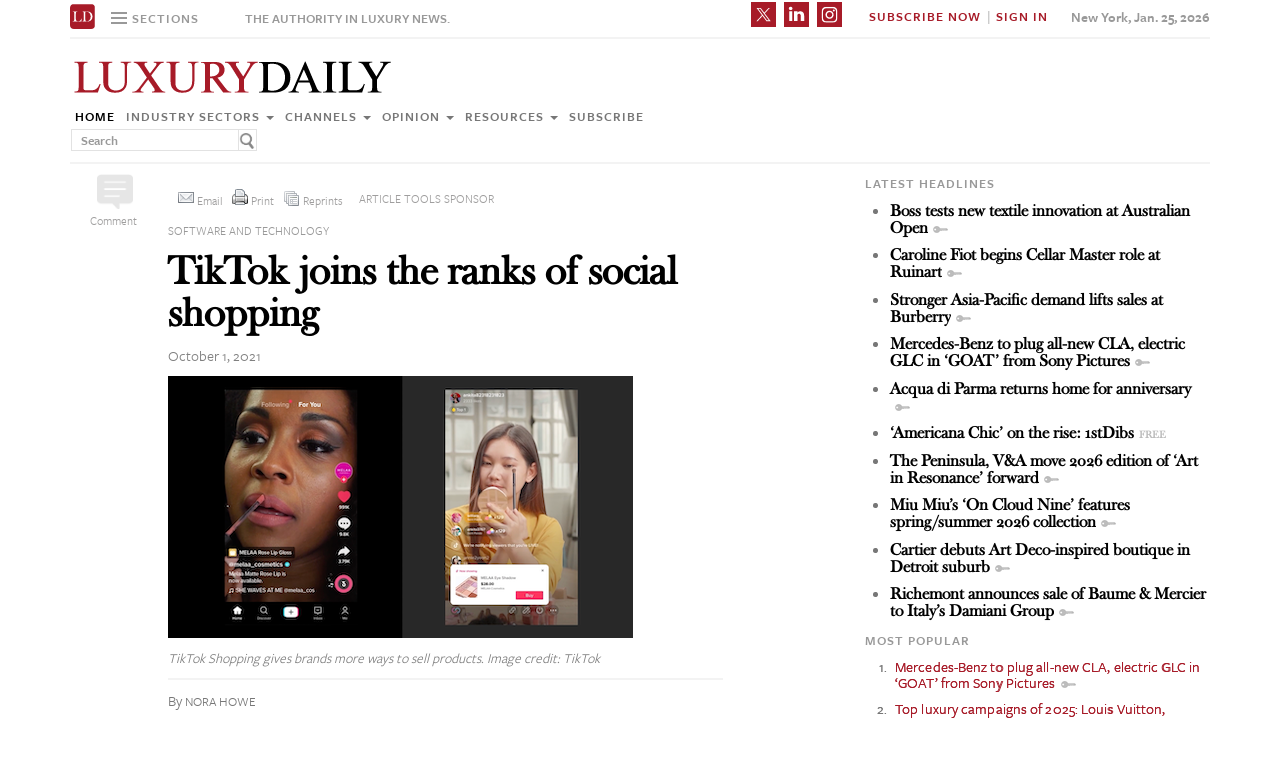

--- FILE ---
content_type: text/html; charset=UTF-8
request_url: https://www.luxurydaily.com/tiktok-social-shopping/
body_size: 25135
content:
<!DOCTYPE html><html lang="en-US" prefix="og: http://ogp.me/ns# fb: http://ogp.me/ns/fb#" class="no-js"><head><title>Luxury Daily</title>  <script>!function(f,b,e,v,n,t,s)
{if(f.fbq)return;n=f.fbq=function(){n.callMethod?n.callMethod.apply(n,arguments):n.queue.push(arguments)};if(!f._fbq)f._fbq=n;n.push=n;n.loaded=!0;n.version='2.0';n.queue=[];t=b.createElement(e);t.async=!0;t.src=v;s=b.getElementsByTagName(e)[0];s.parentNode.insertBefore(t,s)}(window,document,'script','https://connect.facebook.net/en_US/fbevents.js');fbq('init','1775042012546562');fbq('track','PageView');</script> <noscript> <img height="1" width="1"
src="https://www.facebook.com/tr?id=1775042012546562&ev=PageView
&noscript=1"/> </noscript>  <script type="text/javascript">if(navigator.serviceWorker.controller){console.log('[PWA Builder] active service worker found, no need to register');}else{navigator.serviceWorker.register('/swrker.js?'+Math.floor(Math.random()*1000),{scope:'/'}).then(function(reg){console.log('Service worker has been registered for scope:'+reg.scope);});}</script> <meta charset="UTF-8"><meta name="viewport" content="width=device-width, initial-scale=1"><meta name="id" content="337658"><link rel="manifest" href="manifest.json"></link><link rel="pingback" href="https://www.luxurydaily.com/xmlrpc.php"><meta name="description" content="Short-form video sharing platform TikTok is cementing its value for brands with the introduction of social commerce, after becoming a springboard for products and brands through its organic community engagement." /><meta name="keywords" content="featured, industry sectors, internet, mobile, news, retail, software and technology, ecommerce, entertainment, live commerce, luxury, luxury daily, platform, social media, social shopping, tiktok, tiktok shopping" /><link rel='dns-prefetch' href='//use.typekit.net' /><link rel='dns-prefetch' href='//s.w.org' /><link rel='dns-prefetch' href='//cache.luxurydaily.com' /><link rel="alternate" type="application/rss+xml" title="Luxury Daily &raquo; TikTok joins the ranks of social shopping Comments Feed" href="https://www.luxurydaily.com/tiktok-social-shopping/feed/" /> <script type="text/javascript">window._wpemojiSettings={"baseUrl":"https:\/\/s.w.org\/images\/core\/emoji\/2.2.1\/72x72\/","ext":".png","svgUrl":"https:\/\/s.w.org\/images\/core\/emoji\/2.2.1\/svg\/","svgExt":".svg","source":{"concatemoji":"https:\/\/cache.luxurydaily.com\/wp-includes\/js\/wp-emoji-release.min.js"}};!function(a,b,c){function d(a){var b,c,d,e,f=String.fromCharCode;if(!k||!k.fillText)return!1;switch(k.clearRect(0,0,j.width,j.height),k.textBaseline="top",k.font="600 32px Arial",a){case"flag":return k.fillText(f(55356,56826,55356,56819),0,0),!(j.toDataURL().length<3e3)&&(k.clearRect(0,0,j.width,j.height),k.fillText(f(55356,57331,65039,8205,55356,57096),0,0),b=j.toDataURL(),k.clearRect(0,0,j.width,j.height),k.fillText(f(55356,57331,55356,57096),0,0),c=j.toDataURL(),b!==c);case"emoji4":return k.fillText(f(55357,56425,55356,57341,8205,55357,56507),0,0),d=j.toDataURL(),k.clearRect(0,0,j.width,j.height),k.fillText(f(55357,56425,55356,57341,55357,56507),0,0),e=j.toDataURL(),d!==e}return!1}function e(a){var c=b.createElement("script");c.src=a,c.defer=c.type="text/javascript",b.getElementsByTagName("head")[0].appendChild(c)}var f,g,h,i,j=b.createElement("canvas"),k=j.getContext&&j.getContext("2d");for(i=Array("flag","emoji4"),c.supports={everything:!0,everythingExceptFlag:!0},h=0;h<i.length;h++)c.supports[i[h]]=d(i[h]),c.supports.everything=c.supports.everything&&c.supports[i[h]],"flag"!==i[h]&&(c.supports.everythingExceptFlag=c.supports.everythingExceptFlag&&c.supports[i[h]]);c.supports.everythingExceptFlag=c.supports.everythingExceptFlag&&!c.supports.flag,c.DOMReady=!1,c.readyCallback=function(){c.DOMReady=!0},c.supports.everything||(g=function(){c.readyCallback()},b.addEventListener?(b.addEventListener("DOMContentLoaded",g,!1),a.addEventListener("load",g,!1)):(a.attachEvent("onload",g),b.attachEvent("onreadystatechange",function(){"complete"===b.readyState&&c.readyCallback()})),f=c.source||{},f.concatemoji?e(f.concatemoji):f.wpemoji&&f.twemoji&&(e(f.twemoji),e(f.wpemoji)))}(window,document,window._wpemojiSettings);</script> <style type="text/css">img.wp-smiley,img.emoji{display:inline !important;border:none !important;box-shadow:none !important;height:1em !important;width:1em !important;margin:0
.07em !important;vertical-align:-0.1em !important;background:none !important;padding:0
!important}</style><link rel='stylesheet' id='wp-email-css'  href='https://cache.luxurydaily.com/wp-content/cache/busting/1/wp-content-plugins-wp-email-email-css-2.60.css' type='text/css' media='all' /><link rel='stylesheet' id='chosen-css'  href='https://cache.luxurydaily.com/wp-content/plugins/wp-job-manager/assets/css/chosen.css' type='text/css' media='all' /><link rel='stylesheet' id='wp-job-manager-frontend-css'  href='https://cache.luxurydaily.com/wp-content/plugins/wp-job-manager/assets/css/frontend.css' type='text/css' media='all' /><link rel='stylesheet' id='wp-pagenavi-css'  href='https://cache.luxurydaily.com/wp-content/cache/busting/1/wp-content-plugins-wp-pagenavi-pagenavi-css-2.70.css' type='text/css' media='all' /><link rel='stylesheet' id='font_css-css'  href='https://use.typekit.net/vrp0asz.css' type='text/css' media='all' /><link rel='stylesheet' id='mr_social_sharing-css'  href='https://cache.luxurydaily.com/wp-content/plugins/social-sharing-toolkit/style_2.1.2.css' type='text/css' media='all' /> <script type='text/javascript' src='https://cache.luxurydaily.com/wp-content/cache/busting/1/wp-includes-js-jquery-jquery-1.12.4.js'></script> <script type='text/javascript' src='https://cache.luxurydaily.com/wp-content/cache/busting/1/wp-includes-js-jquery-jquery-migrate.min-1.4.1.js'></script> <script type='text/javascript' src='https://cache.luxurydaily.com/wp-content/plugins/social-sharing-toolkit/script_no_follow_2.1.2.js'></script> <script type='text/javascript' src='https://cache.luxurydaily.com/wp-content/plugins/social-sharing-toolkit/includes/buttons/button.facebook.js'></script> <script type='text/javascript' src='https://connect.facebook.net/en_US/all.js?#xfbml=1'></script> <script type='text/javascript' src='https://platform.linkedin.com/in.js'></script> <script type='text/javascript' src='https://platform.twitter.com/widgets.js'></script> <link rel='https://api.w.org/' href='https://www.luxurydaily.com/wp-json/' /><link rel="EditURI" type="application/rsd+xml" title="RSD" href="https://www.luxurydaily.com/xmlrpc.php?rsd" /><link rel="wlwmanifest" type="application/wlwmanifest+xml" href="https://www.luxurydaily.com/wp-includes/wlwmanifest.xml" /><link rel='prev' title='Will the new 007 be a blockbuster for luxury?' href='https://www.luxurydaily.com/will-the-new-007-be-a-blockbuster-for-luxury/' /><link rel='next' title='Gucci partners with The Savoy for Royal Suite experience' href='https://www.luxurydaily.com/gucci-the-savoy-royal-suite-experience/' /><meta name="generator" content="WordPress 4.7.3" /><link rel="canonical" href="https://www.luxurydaily.com/tiktok-social-shopping/" /><link rel='shortlink' href='https://www.luxurydaily.com/?p=337658' /><link rel="alternate" type="application/json+oembed" href="https://www.luxurydaily.com/wp-json/oembed/1.0/embed?url=https%3A%2F%2Fwww.luxurydaily.com%2Ftiktok-social-shopping%2F" /><link rel="alternate" type="text/xml+oembed" href="https://www.luxurydaily.com/wp-json/oembed/1.0/embed?url=https%3A%2F%2Fwww.luxurydaily.com%2Ftiktok-social-shopping%2F&#038;format=xml" /><script type="text/javascript">jQuery.post("https://www.luxurydaily.com/wp-admin/admin-ajax.php",{action:"wmp_update",id:337658,token:"5212c85e8c"});</script><meta property="og:locale" content="en_US"/><meta property="og:site_name" content="Luxury Daily"/><meta property="og:title" content="TikTok joins the ranks of social shopping"/><meta property="og:url" content="https://www.luxurydaily.com/tiktok-social-shopping/"/><meta property="og:type" content="article"/><meta property="og:description" content="Short-form video sharing platform TikTok is cementing its value for brands with the introduction of social commerce, after becoming a springboard for products and brands through its organic community engagement."/><meta property="og:image" content="https://www.luxurydaily.com/wp-content/uploads/2021/09/tiktok-shopping.png"/><meta property="og:image:url" content="https://www.luxurydaily.com/wp-content/uploads/2021/09/tiktok-shopping.png"/><meta property="og:image:secure_url" content="https://www.luxurydaily.com/wp-content/uploads/2021/09/tiktok-shopping.png"/><meta property="article:published_time" content="2021-10-01T05:00:47+00:00"/><meta property="article:modified_time" content="2021-10-18T18:04:15+00:00" /><meta property="og:updated_time" content="2021-10-18T18:04:15+00:00" /><meta property="article:section" content="Featured"/><meta property="article:section" content="Industry sectors"/><meta property="article:section" content="Internet"/><meta property="article:section" content="Mobile"/><meta property="article:section" content="News"/><meta property="article:section" content="Retail"/><meta property="article:section" content="Software and technology"/><meta itemprop="name" content="TikTok joins the ranks of social shopping"/><meta itemprop="headline" content="TikTok joins the ranks of social shopping"/><meta itemprop="description" content="Short-form video sharing platform TikTok is cementing its value for brands with the introduction of social commerce, after becoming a springboard for products and brands through its organic community engagement."/><meta itemprop="image" content="https://www.luxurydaily.com/wp-content/uploads/2021/09/tiktok-shopping.png"/><meta itemprop="datePublished" content="2021-10-01"/><meta itemprop="dateModified" content="2021-10-18T18:04:15+00:00" /><meta itemprop="author" content="Nora Howe"/><meta name="twitter:title" content="TikTok joins the ranks of social shopping"/><meta name="twitter:url" content="https://www.luxurydaily.com/tiktok-social-shopping/"/><meta name="twitter:description" content="Short-form video sharing platform TikTok is cementing its value for brands with the introduction of social commerce, after becoming a springboard for products and brands through its organic community engagement."/><meta name="twitter:image" content="https://www.luxurydaily.com/wp-content/uploads/2021/09/tiktok-shopping.png"/><meta name="twitter:card" content="summary_large_image"/>  <script data-no-minify="1" data-cfasync="false">(function(w,d){function a(){var b=d.createElement("script");b.async=!0;b.src="https://cache.luxurydaily.com/wp-content/plugins/wp-rocket/inc/front/js/lazyload.1.0.5.min.js";var a=d.getElementsByTagName("script")[0];a.parentNode.insertBefore(b,a)}w.attachEvent?w.attachEvent("onload",a):w.addEventListener("load",a,!1)})(window,document);</script> <meta charset="utf-8"><title>Luxury Daily</title><meta name="viewport" content="width=device-width, initial-scale=1"><meta http-equiv="X-UA-Compatible" content="IE=edge"><link rel="shortcut icon" href="https://cache.luxurydaily.com/wp-content/themes/LD2016/favicon.ico" type="image/x-icon" /><link rel="stylesheet" href="https://cache.luxurydaily.com/wp-content/themes/LD2016/css/bootstrap.css" media="screen"><link rel="stylesheet" href="https://cache.luxurydaily.com/wp-content/themes/LD2016/css/custom.min.css"><link rel="stylesheet" href="https://cache.luxurydaily.com/wp-content/themes/LD2016/css/bootstrap.icon-large.min.css"><link rel="stylesheet" href="https://cache.luxurydaily.com/wp-content/themes/LD2016/css/fonts.css"><link rel="stylesheet" href="https://cache.luxurydaily.com/wp-content/themes/LD2016/css/MyFontsWebfontsKit.css"><link rel="stylesheet" href="https://cache.luxurydaily.com/wp-content/themes/LD2016/style.css"><link rel="stylesheet" href="https://www.luxurydaily.com/wp-content/themes/LD2016/css/ld.css?1769325704"><link rel="stylesheet" href='https://cache.luxurydaily.com/wp-content/themes/LD2016/css/mobile-init.css' /><link rel="stylesheet" media='screen and (max-width: 500px)' href='https://www.luxurydaily.com/wp-content/themes/LD2016/css/mobile-header.css?2' /><style>iframe{display:none}</style> <!--[if lt IE 9]> <script src="https://cache.luxurydaily.com/wp-content/themes/LD2016/js/html5shiv.js"></script> <script src="https://cache.luxurydaily.com/wp-content/themes/LD2016/js/respond.min.js"></script> <![endif]--> <script>(function(i,s,o,g,r,a,m){i['GoogleAnalyticsObject']=r;i[r]=i[r]||function(){(i[r].q=i[r].q||[]).push(arguments)},i[r].l=1*new Date();a=s.createElement(o),m=s.getElementsByTagName(o)[0];a.async=1;a.src=g;m.parentNode.insertBefore(a,m)})(window,document,'script','https://www.google-analytics.com/analytics.js','ga');ga('create','UA-79189662-1','auto');ga('send','pageview');</script>  <script async='async' src='https://www.googletagservices.com/tag/js/gpt.js'></script> <script>var googletag=googletag||{};googletag.cmd=googletag.cmd||[];</script> <script>googletag.cmd.push(function(){googletag.defineSlot('/60923973/large-rectangle-1-home',[336,280],'large-rectangle-1-home').addService(googletag.pubads());googletag.pubads().enableSingleRequest();googletag.enableServices();});</script> <script>googletag.cmd.push(function(){googletag.defineSlot('/60923973/large-rectangle-2-home',[336,280],'large-rectangle-2-home').addService(googletag.pubads());googletag.pubads().enableSingleRequest();googletag.enableServices();});</script> <script>googletag.cmd.push(function(){googletag.defineSlot('/60923973/large-rectangle-3-home',[336,280],'large-rectangle-3-home').addService(googletag.pubads());googletag.pubads().enableSingleRequest();googletag.enableServices();});</script> <script>googletag.cmd.push(function(){googletag.defineSlot('/60923973/large-rectangle-1-category',[336,280],'large-rectangle-1-category').addService(googletag.pubads());googletag.pubads().enableSingleRequest();googletag.enableServices();});</script> <script>googletag.cmd.push(function(){googletag.defineSlot('/60923973/large-rectangle-2-category',[336,280],'large-rectangle-2-category').addService(googletag.pubads());googletag.pubads().enableSingleRequest();googletag.enableServices();});</script> <script>googletag.cmd.push(function(){googletag.defineSlot('/60923973/large-rectangle-3-category',[336,280],'large-rectangle-3-category').addService(googletag.pubads());googletag.pubads().enableSingleRequest();googletag.enableServices();});</script> <script>googletag.cmd.push(function(){googletag.defineSlot('/60923973/large-rectangle-1-article',[336,280],'large-rectangle-1-article').addService(googletag.pubads());googletag.pubads().enableSingleRequest();googletag.enableServices();});</script> <script>googletag.cmd.push(function(){googletag.defineSlot('/60923973/large-rectangle-2-article',[336,280],'large-rectangle-2-article').addService(googletag.pubads());googletag.pubads().enableSingleRequest();googletag.enableServices();});</script> <script>googletag.cmd.push(function(){googletag.defineSlot('/60923973/large-rectangle-3-article',[336,280],'large-rectangle-3-article').addService(googletag.pubads());googletag.pubads().enableSingleRequest();googletag.enableServices();});</script>  <script src="https://cache.luxurydaily.com/wp-content/themes/LD2016/js/jquery-1.11.1.min.js"></script> <script>$(window).load(function(){$("iframe").show();});</script> <script src="https://cache.luxurydaily.com/wp-content/themes/LD2016/js/jquery-ui.min.js"></script> <script src="https://cache.luxurydaily.com/wp-content/themes/LD2016/js/jquery.form.min.js"></script> <script src="https://cache.luxurydaily.com/wp-content/themes/LD2016/js/bootstrap.min.js"></script> <script src="https://cache.luxurydaily.com/wp-content/themes/LD2016/js/custom.js"></script> <script src="https://cache.luxurydaily.com/wp-content/themes/LD2016/js/aes.js"></script> <script>function setCookie(cname,cvalue,ttl){if(!ttl){ttl=100*24*60*60*1000;}
var d=new Date();d.setTime(d.getTime()+(ttl));var expires="expires="+d.toUTCString();document.cookie=cname+"="+cvalue+";"+expires+";path=/";var item={value:cvalue,expiry:d.getTime()+ttl,}
localStorage.setItem(cname,JSON.stringify(item))}
function getCookie(cname){var name=cname+"=";var decodedCookie=decodeURIComponent(document.cookie);var ca=decodedCookie.split(';');for(var i=0;i<ca.length;i++){var c=ca[i];while(c.charAt(0)==' '){c=c.substring(1);}
if(c.indexOf(name)==0){return c.substring(name.length,c.length);}}
const itemStr=localStorage.getItem(cname)
if(itemStr){const item=JSON.parse(itemStr)
const now=new Date()
if(now.getTime()>item.expiry){localStorage.removeItem(cname)}else{return item.value}}
return"";}</script> <script src="https://www.luxurydaily.com/wp-content/themes/LD2016/js/ld.js?1769325704"></script> </head><body ><div class="navbar navbar-default navbar-fixed-top"><div class="container"><div class="navbar-header"> <a href="/" class="initials"><img width="25" height="25" src="https://cache.luxurydaily.com/wp-content/themes/LD2016/svg/ld-favicon.svg" /></a> <a href="/" id="logo-mobile"><img style="max-width: 325px; width: 100%; height: 36px;" src="https://cache.luxurydaily.com/wp-content/themes/LD2016/svg/Luxury-Daily_logo.svg" /></a><div class="navbar collapse navbar-collapse sections"><ul class="nav navbar-nav"><li class="dropdown"> <a href="#" class="desktop dropdown-toggle" type="button" data-toggle="dropdown"role="button" aria-expanded="false" ><ul class="clr"><li class="bars"><div class="bar"></div><div class="bar"></div><div class="bar"></div></li><li class="label">Sections</li></ul> </a><ul class="dropdown-menu"><li><a class="reverse" href="/">Home</a></li><li><a class="reverse" href="/category/sectors">Industry sectors</a></li><li><a class="reverse" href="/category/news">Channels</a></li><li><a class="reverse" href="/category/opinion">Opinion</a></li><li><a class="reverse" href="/category/resources">Resources</a></li><li><a class="reverse pop-subscribe loggedout" href="https://subscribe.luxurydaily.com/LUX/?f=annualnsm&s=18ANNMISCA">Subscribe</a></li></ul></li></ul></div><a href="#" class="magnify"  target="search"><div class="magnify-inner"></div> </a><span class="make-us lighter-grey">The authority in luxury news.</span><button class="navbar-toggle " type="button" data-toggle="collapse" data-target="#navbar-main"><div class="navbar-toggle-inner"></div> </button><div id="mobile-sub-menu"><div id="date-mobile">Jan. 25, 2026</div> <span class="label subscribe"> <a href="#" id="popular-mobile" target="popular">Most Popular</a> <span style="color: #ccc;"> &nbsp; &nbsp; </span> <a class="my pop-login" href="/log-in" style="display: none;">My Account</a> <a class="sign-in-subscribe pop-subscribe loggedout" style="display: none;" href="https://subscribe.luxurydaily.com/LUX/?f=annualnsm&s=18ANNMISCA" id="subscribe-mobile">Subscribe</a> <span style="color: #ccc;" class="loggedout"> &nbsp; &nbsp; </span> <a class="sign-in pop-login loggedout" href="/log-in" style="display: none;">Sign In</a> <a class="logout-link pop-logout loggedin" style="display: none;" href="https://cache.luxurydaily.com/wp-content/themes/LD2016/../../plugins/cambey/logout.php">Log out</a> </span></div></div><div class="navbar-collapse collapse" id="navbar-main"><ul class="nav navbar-nav navbar-right"><li class="share-container"> <span class="mr_social_sharing"> <a href="https://twitter.com/luxurydaily" rel="nofollow" target="_blank"> <img style="width: 25px;height: 25px;" src="https://cache.luxurydaily.com/wp-content/themes/LD2016/svg/x_icon.svg" class="nopin" alt="Connect on Twitter" title="Connect on X"> </a> </span> <span class="mr_social_sharing"> <a href="https://www.linkedin.com/company/luxury-daily" rel="nofollow" target="_blank"> <img style="width: 25px;height: 25px;" src="https://cache.luxurydaily.com/wp-content/themes/LD2016/svg/linkedin_icon.svg" class="nopin" alt="Connect on LinkedIn" title="Connect on LinkedIn"> </a> </span> <span class="mr_social_sharing"> <a href="https://www.instagram.com/luxurydaily/" rel="nofollow" target="_blank"> <img style="width: 25px;height: 25px;" src="https://cache.luxurydaily.com/wp-content/themes/LD2016/svg/instagram_icon.svg" class="nopin" alt="Connect on Instagram" title="Connect on Instagram"> </a> </span></li><li class="label subscribe"> <a class="my" href="/log-in" style="display: none;">My Account</a> <a class="sign-in-subscribe loggedout pop-subscribe" href="https://subscribe.luxurydaily.com/LUX/?f=ANNUALNSM" style="display: none;">Subscribe Now</a> <span style="color: #ccc;" class="loggedout"> &nbsp;|&nbsp; </span> <a class="sign-in loggedout pop-login" href="/log-in" style="display: none;">Sign In</a> <a class="logout-link loggedin pop-logout" style="display: none;" href="https://cache.luxurydaily.com/wp-content/themes/LD2016/../../plugins/cambey/logout.php">Log Out</a></li><li class="label date">New York, Jan. 25, 2026</li></ul><ul class="no-bullet mobile-menu"><li><a class="reverse" href="/">Home</a></li><li><a class="reverse" href="/category/sectors">Industry Sectors</a></li><li><a class="reverse" href="/category/news">Channels</a></li><li><a class="reverse" href="/category/opinion">Opinion</a></li><li><a class="reverse" href="/category/resources">Resources</a></li><li><a class="reverse" href="/advertise">Advertise</a></li><li><a class="reverse loggedout pop-subscribe" href="https://subscribe.luxurydaily.com/LUX/?f=paid">Subscribe</a></li></ul></div></div></div><div class="navbar fold search"><div class="search-inner"><form class="navbar-form navbar-left search" role="search"><div class="form-group"><ul class="clr"><li> <input type="text" class="form-control" placeholder="Search"></li><li> <a href="#" class="popup-magnify"><img src="https://cache.luxurydaily.com/wp-content/themes/LD2016/img/magnify-new.png"></a></li></ul></div></form></div></div><div class="navbar fold popular"><div class="popular-inner"><ol class=""><li><a class="key" href="https://www.luxurydaily.com/mercedes-benz-to-plug-all-new-cla-electric-glc-in-goat-from-sony-pictures" title="Mercedes-Benz to plug all-new CLA, electric GLC in &#x2018;GOAT&#x2019; from Sony Pictures">Mercedes-Benz to plug all-new CLA, electric GLC in &#x2018;GOAT&#x2019; from Sony Pictures</a></li><li><a class="key" href="https://www.luxurydaily.com/top-luxury-campaigns-of-2025-louis-vuitton-murakami-re-edition" title="Top luxury campaigns of 2025: Louis Vuitton, Murakami re-edition">Top luxury campaigns of 2025: Louis Vuitton, Murakami re-edition</a></li><li><a class="key" href="https://www.luxurydaily.com/bmw-models-top-luxury-auto-shopper-poll-tesla-slides" title="BMW models top luxury auto shopper poll, Tesla slides">BMW models top luxury auto shopper poll, Tesla slides</a></li><li><a class="key" href="https://www.luxurydaily.com/the-defining-theme-of-2026-is-connection-between-people-systems-and-senses-the-future-laboratory" title="&#x2018;The defining theme of 2026 is connection &#x2013; between people, systems and senses&#x2019;: The Future Laboratory">&#x2018;The defining theme of 2026 is connection &#x2013; between people, systems and senses&#x2019;: The Future Laboratory</a></li><li><a class="key" href="https://www.luxurydaily.com/louis-vuitton-connects-opulence-household-linens-for-springsummer-2026" title="Spring/summer 2026 campaign from Louis Vuitton celebrates the art of living">Spring/summer 2026 campaign from Louis Vuitton celebrates the art of living</a></li><li><a class="key" href="https://www.luxurydaily.com/gucci-presents-the-gathering" title="Gucci presents &#x2018;The Gathering&#x2019;">Gucci presents &#x2018;The Gathering&#x2019;</a></li><li><a class="free" href="https://www.luxurydaily.com/lexus-is-all-in-with-its-newest-sports-sedan" title="Lexus is &#x2018;all in&#x2019; with its newest sports sedan">Lexus is &#x2018;all in&#x2019; with its newest sports sedan</a></li><li><a class="key" href="https://www.luxurydaily.com/moet-hennessy-hbo-max" title="Mo&#x00eb;t Hennessy taps HBO Max for multibrand partnership">Mo&#x00eb;t Hennessy taps HBO Max for multibrand partnership</a></li><li><a class="free" href="https://www.luxurydaily.com/sephora-highlights-the-integral-presence-of-black-beauty" title="Sephora highlights the integral presence of Black beauty">Sephora highlights the integral presence of Black beauty</a></li><li><a class="free" href="https://www.luxurydaily.com/register-now-luxury-firstlook-2020-new-york-jan-15-2-2-2-2" title="Register Now: Luxury FirstLook 2020 New York Jan. 15 (new)">Register Now: Luxury FirstLook 2020 New York Jan. 15 (new)</a></li></ol></div></div><div class="navbar fold subscribe"><div class="subscribe-inner"><ul class="clr"><li><input type="text" class="form-control" placeholder="EMAIL ADDRESS"></li><li><a href="#" class="footer-subscribe"><img src="https://cache.luxurydaily.com/wp-content/themes/LD2016/img/subscribe.png"></a></li></ul></div></div><div class="container main"><div class="overlay"></div><div class="page-header leaderboard top" style="display: none; height: 0;"></div><div class="page-header logo"><div class="row"><div class="col-lg-8"> <a href="/" id="logo"><img style="max-width: 325px; width: 100%; height: 36px;" src="https://cache.luxurydaily.com/wp-content/themes/LD2016/svg/Luxury-Daily_logo.svg" /></a><div class="navbar collapse navbar-collapse"><ul class="nav navbar-nav"><li><a href="/">Home</a></li><li class="dropdown"> <a href="/category/sectors" class="dropdown-toggle grey" data-toggle="dropdown" role="button" aria-expanded="false">Industry sectors <span class="caret"></span></a><ul class="dropdown-menu multi-column columns-3" role="menu"><div class="row"><div class="col-sm-4"><ul class="multi-column-dropdown"><li class="cat-item cat-item-2053"><a href="/category/sectors/apparel-and-accessories/" title="View all posts filed under Apparel and accessories">Apparel and accessories</a></li><li class="cat-item cat-item-2054"><a href="/category/sectors/arts-and-entertainment/" title="View all posts filed under Arts and entertainment">Arts and entertainment</a></li><li class="cat-item cat-item-2055"><a href="/category/sectors/automotive-industry-sectors/" title="View all posts filed under Automotive">Automotive</a></li><li class="cat-item cat-item-2056"><a href="/category/sectors/consumer-electronics/" title="View all posts filed under Consumer electronics">Consumer electronics</a></li><li class="cat-item cat-item-2057"><a href="/category/sectors/consumer-packaged-goods/" title="View all posts filed under Consumer packaged goods">Consumer packaged goods</a></li><li class="cat-item cat-item-2058"><a href="/category/sectors/education/" title="View all posts filed under Education">Education</a></li><li class="cat-item cat-item-2059"><a href="/category/sectors/financial-services/" title="View all posts filed under Financial services">Financial services</a></li><li class="cat-item cat-item-2060"><a href="/category/sectors/food-and-beverage/" title="View all posts filed under Food and beverage">Food and beverage</a></li><li class="cat-item cat-item-2061"><a href="/category/sectors/fragrance-and-personal-care/" title="View all posts filed under Fragrance and personal care">Fragrance and personal care</a></li></ul></div><div class="col-sm-4"><ul class="multi-column-dropdown"><li class="cat-item cat-item-2062"><a href="/category/sectors/government/" title="View all posts filed under Government">Government</a></li><li class="cat-item cat-item-2063"><a href="/category/sectors/healthcare/" title="View all posts filed under Healthcare">Healthcare</a></li><li class="cat-item cat-item-2064"><a href="/category/sectors/home-furnishings/" title="View all posts filed under Home furnishings">Home furnishings</a></li><li class="cat-item cat-item-2065"><a href="/category/sectors/jewelry/" title="View all posts filed under Jewelry">Jewelry</a></li><li class="cat-item cat-item-2066"><a href="/category/sectors/legal-and-privacy/" title="View all posts filed under Legal and privacy">Legal and privacy</a></li><li class="cat-item cat-item-20093"><a href="/category/sectors/luxury-living/" title="View all posts filed under Luxury Living">Luxury Living</a></li><li class="cat-item cat-item-20093"><a href="/category/sectors/special-reports/" title="View all posts filed under Luxury Memo Special Reports">Luxury Memo Special Reports</a></li><li class="cat-item cat-item-2067"><a href="/category/sectors/marketing-industry-sectors/" title="View all posts filed under Marketing">Marketing</a></li><li class="cat-item cat-item-2068"><a href="/category/sectors/mediapublishing/" title="View all posts filed under Media/publishing">Media/publishing</a></li><li class="cat-item cat-item-1191"><a href="/category/sectors/nonprofits/" title="View all posts filed under Nonprofits">Nonprofits</a></li><li class="cat-item cat-item-2069"><a href="/category/sectors/real-estate/" title="View all posts filed under Real estate">Real estate</a></li></ul></div><div class="col-sm-4"><ul class="multi-column-dropdown"><li class="cat-item cat-item-2070"><a href="/category/sectors/retail-industry-sectors/" title="View all posts filed under Retail">Retail</a></li><li class="cat-item cat-item-2071"><a href="/category/sectors/software-and-technology-industry-sectors/" title="View all posts filed under Software and technology">Software and technology</a></li><li class="cat-item cat-item-2072"><a href="/category/sectors/sports/" title="View all posts filed under Sports">Sports</a></li><li class="cat-item cat-item-2073"><a href="/category/sectors/telecommunications/" title="View all posts filed under Telecommunications">Telecommunications</a></li><li class="cat-item cat-item-2074"><a href="/category/sectors/travel-and-hospitality/" title="View all posts filed under Travel and hospitality">Travel and hospitality</a></li></ul></div></div></ul></li><li class="dropdown"> <a href="/category/news" class="dropdown-toggle grey" data-toggle="dropdown" role="button" aria-expanded="false">Channels <span class="caret"></span></a><ul class="dropdown-menu multi-column columns-2" role="menu"><div class="row"><div class="col-sm-6"><ul class="multi-column-dropdown"><li class="cat-item cat-item-12"><a href="/category/news/advertising/" title="View all posts filed under Advertising">Advertising</a></li><li class="cat-item cat-item-2083"><a href="/category/news/commerce-news/" title="View all posts filed under Commerce">Commerce</a></li><li class="cat-item cat-item-47"><a href="/category/news/events/" title="View all posts filed under Events">Events / Causes</a></li><li class="cat-item cat-item-2043"><a href="/category/news/in-store/" title="View all posts filed under In-store">In-store</a></li><li class="cat-item cat-item-2044"><a href="/category/news/internet-news/" title="View all posts filed under Internet">Internet</a></li><li class="cat-item cat-item-25"><a href="/category/news/legal-privacy/" title="View all posts filed under Legal/privacy">Legal/privacy</a></li><li class="cat-item cat-item-2045"><a href="/category/news/mail/" title="View all posts filed under Mail">Mail</a></li></ul></div><div class="col-sm-6"><ul class="multi-column-dropdown"><li class="cat-item cat-item-2047"><a href="/category/news/mobile-news/" title="View all posts filed under Mobile">Mobile</a></li><li class="cat-item cat-item-2082"><a href="/category/news/multichannel/" title="View all posts filed under Multichannel">Multichannel</a></li><li class="cat-item cat-item-2048"><a href="/category/news/out-of-home/" title="View all posts filed under Out of home">Out of home</a></li><li class="cat-item cat-item-2049"><a href="/category/news/print/" title="View all posts filed under Print">Print</a></li><li class="cat-item cat-item-2051"><a href="/category/news/radio/" title="View all posts filed under Radio">Radio</a></li><li class="cat-item cat-item-32"><a href="/category/news/research/" title="View all posts filed under Research">Research</a></li><li class="cat-item cat-item-2050"><a href="/category/news/television/" title="View all posts filed under Television">Television</a></li></ul></div></div></ul></li><li class="dropdown"> <a href="/category/opinion" class="dropdown-toggle grey" data-toggle="dropdown" role="button" aria-expanded="false">Opinion <span class="caret"></span></a><ul class="dropdown-menu"><li class="cat-item cat-item-43"><a href="/category/opinion/blog/">Blog</a></li><li class="cat-item cat-item-39"><a href="/category/opinion/classic-guides/">Classic Guides</a></li><li class="cat-item cat-item-40"><a href="/category/opinion/columns/">Columns</a></li><li class="cat-item cat-item-41"><a href="/category/opinion/editorials/">Editorials</a></li><li class="cat-item cat-item-42"><a href="/category/opinion/letters/">Letters</a></li><li class="cat-item cat-item-4039"><a href="/category/opinion/q-and-a/">Q&amp;A</a></li><li class="cat-item cat-item-4040"><a href="/category/opinion/strategy-opinion/">Strategy</a></li></ul></li><li class="dropdown"> <a href="/category/resources" class="dropdown-toggle grey" data-toggle="dropdown" role="button" aria-expanded="false">Resources <span class="caret"></span></a><ul class="dropdown-menu"><li class="cat-item cat-item-"><a href="/category/resources/case-studies">Case studies</a></li><li class="cat-item cat-item-"><a href="/conferences">Conferences</a></li><li class="cat-item cat-item-"><a href="/category/resources/editorial-calendar">Editorial calendar</a></li><li class="cat-item cat-item-"><a href="/luxury-daily-awards">Luxury Daily Awards</a></li><li class="cat-item cat-item-"><a href="/luxury-firstlook">Luxury FirstLook</a></li><li class="cat-item cat-item-"><a href="/luxury-mobile-summit">Luxury Mobile Summit</a></li><li class="cat-item cat-item-"><a href="/luxury-roundtable">Luxury Roundtable</a></li><li class="cat-item cat-item-"><a href="/luxury-retail-summit">Luxury Retail Summit</a></li><li class="cat-item cat-item-"><a href="/category/resources/news-briefs">News briefs</a></li><li class="cat-item cat-item-"><a href="/newsletter-archive">Newsletter archive</a></li><li class="cat-item cat-item-"><a href="/category/resources/podcasts">Podcasts</a></li><li class="cat-item cat-item-"><a href="/videos">Video</a></li><li class="cat-item cat-item-"><a href="/category/resources/webinars">Webinars</a></li><li class="cat-item cat-item-"><a href="/category/resources/white-papers">White papers</a></li></ul></li><li> <a href="https://subscribe.luxurydaily.com/LUX/?f=paid" class="grey loggedout pop-subscribe">Subscribe</a></li><li><form class="navbar-form navbar-left search" role="search"><div class="form-group"><ul class="clr"><li><input type="text" class="form-control" placeholder="Search"></li><li><a href="#" class="header-magnify"><img width="16" src="https://cache.luxurydaily.com/wp-content/themes/LD2016/img/magnify-new.png"></a></li></ul></div></form></li></ul></div></div><div class="col-lg-4"></div></div></div><div class="section clearfix main article"><div class="row text"><div class="col-lg-1"><a class="comment-button" href="#"><img style="width: 36px; margin: 0 27px;" src="https://cache.luxurydaily.com/wp-content/themes/LD2016/img/comment-75-light.png" /></a> <a href="#" class="comment-link">Comment</a></div><div class="col-lg-6"><ul class="tools clr smallest top"><li class="emailTool"><a href="https://www.luxurydaily.com/tiktok-social-shopping//?email=1">Email</a></li><li class="printTool"><a href="https://www.luxurydaily.com/tiktok-social-shopping//?print=1">Print</a></li><li class="reprintsTool"> <a href="mailto:editor@luxurydaily.com">Reprints</a></li><li class="articletools"> ARTICLE TOOLS SPONSOR</li><li class="articlesponsor"> <script type='text/javascript'>googletag.cmd.push(function(){googletag.defineSlot('/60923973/article-tools-sponsor',[88,31],'div-gpt-ad-1467230372986-0').addService(googletag.pubads());googletag.pubads().enableSingleRequest();googletag.pubads().collapseEmptyDivs();googletag.enableServices();});</script> <div id='div-gpt-ad-1467230372986-0' style='height:31px; width:88px;'> <script type='text/javascript'>googletag.cmd.push(function(){googletag.display('div-gpt-ad-1467230372986-0');});</script> </div></li></ul> <br style="clear: both;"/><p class="sector category" > <font color=""><a class="smallest lighter-grey smallest" href="https://www.luxurydaily.com/category/sectors/software-and-technology-industry-sectors/">Software and technology</a></font></p><h1><a href="https://www.luxurydaily.com/tiktok-social-shopping/" class="reverse">TikTok joins the ranks of social shopping</a></h1><p class="date"> <font color="gray">October 1, 2021</font></p><a class="image" href=""><img class="alignnone size-full wp-image-152895"
src="https://cache.luxurydaily.com/wp-content/uploads/2021/09/tiktok-shopping.png"> </a><p class="caption main"><font color="gray"> <a href="https://www.luxurydaily.com/wp-content/uploads/2021/09/tiktok-shopping.png"><img class="size-full wp-image-337549" src="https://cache.luxurydaily.com/wp-content/uploads/2021/09/tiktok-shopping.png" alt="" width="465" height="262" /></a> TikTok Shopping gives brands more ways to sell products. Image credit: TikTok </font></p><div class="divider">&nbsp;</div><p class="byline-container"> By <a style="color:#777; font-size: 13px;" class="byline reverse" href="/author/nora-howe">Nora Howe</a></p><div class="body locked" post-id="337658" token="549665ffe60ad6d61fee81e12e3f567e337658"><p></p><p></p><p>Short-form video sharing platform TikTok is cementing its value for brands with the introduction of social commerce, after becoming a springboard for products and brands through its organic community engagement.</p><p></p><div class="row call-to-action" style="display:block;"><div class="col-lg-12"><center> To read the entire article, please <a href="https://subscribe.luxurydaily.com/LUX/?f=annualnsm&s=18ANNARTA">subscribe</a> or <a href="/log-in?redirect=https://www.luxurydaily.com/tiktok-social-shopping/" class="pop-login">sign in</a></center></div></div></div><div id="encrypted" style="display:none;">{"ct":"ay\/exOiWyOCgMvqx23Um+fjtxL60haFTcGMbjP1\/DNy6BR2HFwZMJOr6peSUheqhh2YoBI24zil24hCHzphy+91QBq7V\/ffT10HoXecVsxA5FchnyFXNQWpNG2WoObEsKH\/RCIgoupMGxwoWhnZKBV4SU7pzwMFPP4F0WLC9+Xk9iOnun2bAiFm+EEaA4k5YrjjyUhg2W7+kPiDGbmb80Cja13FVTvIvJLS1sVajEMvid2O2rC4rX+FKwc5iBULS8iAhZpTvydgTP4wScJu5d+M8wXVqn55T4036dr7I3bPaV\/knJ0yzhH9ffHX5lbojNU+JW66q0FAziNLM2oqrlXAhKhb711K21xXQ9CiAV5mbyJFWCakFnFqzvtpPNwpMFMiYYlpAoa1RwEbbT8fCt2jf5e+iWWLUa27RweXkVZe2m4vN5TG\/tzClIddUbD5YK3rzLFf0BoY5oFwK0\/rWJUIEaQ7hRypYnt\/hQp2tPG\/BoXfAyENKU\/QMiU64fORsZaHQdmFwT0nACxzmNi5qIS8LSk3DxLMSq7Eg1grKHmqSJepY3hD2OR0mHO40FPXqKuZ2jNquDBPBth3q2zhmSzJKeXrm1nIWbwUceE1BPaYDq1V2D55roX4TKExKABMejUi8blFZ\/mkNtrqFsQt9q5L3bofGe5Jma6zbRExCbqvUsGEtlh2NGESk4ZN2sT8IXyDIu+jRZcYtpQfjErKhSqD7W6sIk1VFftciCK2l6CCQAleIswK4fPKr6iap+sinU9PH5Tm3LMGeSccwcuinNmtgvMDJhHyUUGGsN3mPGQT8RTx4d48eJWIMN\/Cw2G9x6LzYRGxSGZtc83cOZXRklCfCPcFpxm3x3wCeU4hT8wm2L2NnDUKB2TVMF51KjV99t9IQqbmhMWAwuznKYLtp+zugu8CBJ1Zxjhwgs7ZngBTvnqDbioCMgWTwkqhJ5cs7Z\/wfZkKyyH4HrYtPXQXI58LpzxoKKIdSgNk+eE7v4vyPHbLlW9F5O0gYJ4UNEIUGNyVgkGCzloaE1XrzRuvGPLnyPXn6btjq+ByIRYVAiQlVj4PDC\/MGerdhRYybmwR0noJA6\/nKM\/y4QjQm7bcT\/Ye0sRLletMP\/hYR1umpT8\/[base64]\/MvM0bjWvIOJTeWp7NTxJg2NAFbgr3qyYTjbCFgjKq+QkQIzd7TeookoEJaKy4IaFY1AX8PxpSFKz+Eed2GfC0yM43hWu60cn+zOgv2w78ktxkBdWUWtpOhiLPe9wo0aYMVCfNVTdihgtlrUgnj+P0euquDBhOogj0otpN4gNozwfie5ovP\/BY3xJ3xAh97RhPoogxKcKu3\/aSYCNAWEbZV+ID5jTLeOQnxm+BK8fx+KMRLish4VxasWhKXc+cbQKiefGFLMeGuPbW5mtDRLeKrcNuFm90DOpfLKVn69D6ZmwFLkgynGssll+Yqvtai5ZSHv\/3WFvhaQ0YrokRalDl00NWiVIKSmVJHIHsqTYH1SRY+a8qx2OKjj1MUe6sv\/L2NKgRdc66Nl40G0UeocI\/BY+M4ef9wkMB\/xt3bxVOJX\/nDGyAoSBvNcrgScvSHNwXgb3S+YPqYpGIPC0i8oehjNlRTmqDKGIn3RfIimMlittX8+4c\/cGtXK0PClfZF8uYBCFPszUmCTxvLglF4WvxYM\/mLcxxCQ3Gw3M3RV6Za\/5W7kacWSW2EhNzmDU6BS+52yaCvkqasI65BshwogTtJML6pjILrJyKOvc5Kf+J9j0APjaR9LspRSMgCuboKWPxYOIiim9VtQg\/MkKvOzSzsLqb0Y4d5KILbUG9scJA7Nh4wi5PgWwYx+nBMKoY3qsWmKwX3\/iNzIDykyINVv2skma8J\/eDpUaqwXxX\/EZPqSCejKQAITRVGBREN775yQWM\/SSeElxwNEdVr8m4w210lTQ9o8yVwA85ZdMTkW9jDc7MAulFW3wcvfnuA6I+O5ogtyyGwtRa5U6MqGLhEqEaUQDunUxUhH9VasQHXSYHdY4jLwJY\/HBsILBvIVUsF9YJ5chV1umoRl7CGhPZH\/bLIdlyrZlfFUujbyQCj+d36CsY+nk7Q\/BGxPkqOrsO4YFkZvbnOns7DcUd06LdGu5mzBj8vjGfq7pjcnn\/HHHHhf7GOPtuQQHuDbUAx9N\/UcvKR0cyim7KwflMklghGM0Y2n9rXDlSfErj9sLAOn1qbpSRktk7xYTE60dMLyA2G0\/jryxJj0K76yH6u2w8GsyyR5FrWQsJ6k24MQhZQzPP6YdaWoGskvSL0uzvxg1pQozl5W16AHhUNMzs7dUary6v8023ZiJEGocyPa+EQ5ICi5o9vhWPOvGnQpgHhsJpUipp5Ur4uP4IGnp3lBWpL520KzpwAx38kRiv52cQRq27NNe58vWhkH1ZujFJm45Q3ru2Nu73f\/aEjqzsGlc0tzELoL5SKGFO\/MSsrz0bKdXXKRDh+B9TRj8OWYHCXO11j5z3gFxOa+o\/z6\/xlXp2XUlgGJzEsyKoL9KH2WVaDjjzO8MdXLyyi0Dk1WbVOewC+cJPNJw8lTfIPHAtaJ\/DGxbuymNgt\/u13mU1Re8Aanpt4QfK6\/YBFAtHJxEqvh2fwCMqkI1CQ1xmoZAU4RJS1Uwz93kbILV0Q+BgKiFhbqN\/RNNcF9i2dfHr7OWgbFbUs1KmycfZOPo9F2nG1Fg2RC7kSYAEWY66zxmxWCcRaCpqZwbzlT7d1s+2soOBTCo0LgG4ub8+t2A8KxyixyUu3v6HKo8\/uxJXtpQdMGQqZtkvaCKJNoM9Sb1pMjZGsQbE1XALCN5jTARu6gybEt6slweWltAGBZSc6RsKqlPkWWHX0Z4owHuVdmv2z0dSi7kigj3n5TMIcTOLrXzuy9hWHPvxHPHBGk\/CDlr0nB5O9urQZV0fezwgLeMTA5+jNmOsZ7E+CUdxvgZAYKnZQv8VmduieZEgbQLHpXYqduuccypb7mu4qC97b3l2N2QStJfndrklwzFxBHUdb\/apw0ALgdV8k0CmUlmfcRCYzk+Rgexw2\/DRcKlD3XGhySMzyisimyG41cWX4dHgRTAeFWt20pVoGN4DVfCPHBTQ+fr9gFlA\/My4\/8B+2LdNNSR4of+\/m6uNHQ3Pb73MwFNS7SFEx+bwSl1dkdCft0iAhEdi94Fs9NLXf4ScoUdU371zoIzWbabr+DsP2L1iSr+A99doxMnHX0RFA7FtB3ll4eo6GBKbXBm70be\/xv6zveKVH9\/jsx4Ic5xKoWJaAI\/SbYPWpf9WWKF3+u6IrdiGXwO8UF51zpPMS\/zRHJXFDJg3hQv37hqx9OMF34ZTQVTnbDjYpRlfDn0jrRpY3iKTtdoC4ZW74ZCRvDmz+9+Fy0nL+8jEO0gMvax4aru+DVSM3DGUWHM5hxDP+HgW5YYn6CT9VN2y9nks38hqwC+\/y0vP8xHFV02134bpHrYlNGstrpH3PoNaD+8m\/FiMeGCePRjIlVuTSABx1ZMN0m9iOL+gtW7WPJnpAxkthrCYgn3\/tnX6s\/1HYSk1jsTotFhqwyhyHHhGr6726JNJCQjY9u+lEX6kAQ37k6QfRvT4JeaRLHVa\/ReD9oZq58lstmwwsl76T09CRar\/w7+0qeJAYsZ9ZTIWCVI2Id1rBTZte0Z0gZvAwGU2JdIKTwzKuyDnAcpSIbK5iY4F5xnOWDgeSBAeJ2CTzJIrDivq6QvneqyHrmsBLHULLuOzbjKxjiOWCn6MLDmbCLwiMNWso4t30RZbrEf7xLQpLYDD\/AEaWICbQVbBP9boSN2Odf50\/h8IdSY2IqY+ETaLK4koKCvFMFGiNkk8KxuunXh4npfmwY7j84VgT8BMW4GXeduj8MVb3JPqwkVj8wHogtjSKt2WsRr3A\/Uh7BOk3S1xMVtGSHzgv+XG6Ql0PbasL4T9P\/90ade9caQzDo4dKlRNGMnEPPCy4XpCpL9qquUEN4F963jAyR8fwA5OOCy6teGkXpzy+0Ec5GRNdRlUcfifcAWWQR0szCD1y+y9atlnnISTiWBoAqjDYnjZBb0AwVouyQlFlrE0G6iO300M4JRF15bi1RZ7zoYy4QvvGFAZjfXO3I9\/TKIr2WzSf85GCERtf8SdZLrUmd1Gm20VGeKTHZyAV8lOVgOMsT11TdXEAhtuTcmpZT6ujYzhv7gmFoJk84pyAAmp2OCZGOjaUnYfI27lVJPlxnor6Pbw08vwIVichLI95NQqyA+ob7D3hE7+GiKa41kK5CDHSzoKoCiQhrneJBoY0cyEakrB\/Zg1yCFlXpDeiQAe\/[base64]\/fol4MtxfSax8caTomxD6AkMYoTKwfZHfU45OwuY4f0r0ordE+myOWe972C\/8GAyxfYhDGDKxYwPdYFfVdue3+e57cAt4McbjGk6FBSEwp2Bkyoq51M42V5AqNwmGZasgkftEQi7UbN19VaQBvZhI7HgW\/eDdo\/Zcz4Kzvc5UlNZGXrqOTMUYBjNhYGvEaNzmii9ERTz2cvWVrCmZauDZuXSQ5IST6ZLOI4l6dy1fRMI0tQV65pI1fEETehaY9GwOUBIngdKjuJYUoYSMhyZrxoO2h4HQonEwnqf8WHAYg9yP0I4shglnKTXQB5kpiphr4ts8easc85CiX+ZX7YIprssRqO3YIGqz0\/i21aTjsBiy6pmMkQOMoYwL1LfxHCrtXk6TY9Tm56Ibh3g+NBQrVQLcgtkqo0yC\/825FbPCh8Fum289xGBCydXTV8myVFZ97zggnXlz9mNKcD439yRgdZIgyBzMwaZWWOE2mRSZBS816qTY+BtpdqCIjEydKI83yqn+XmueQgMWuimSM5i9MYTzq2kMnU7Wu9Ieq1EbSFSSKHiG1w0h+KyTjsOM\/a9tK4bUJP3p50P4NAbB\/4Th48izbWTpdFfdjuVU4zztQQrELSJO72w9FKpW+lhFxsGjeyrFF4FYLtb8C0r\/Xnre\/vAmMskbo4FQSWqb\/qroD0SHp7hQdBZ4iuWKcqvObdpnDE9A18xn6uAjtsr2\/07pU87RBcn3CS6lMIt5hEycCJjJ89qWq\/5z8Go2pex25ZRwauCgL5CA52kWAZfLxDTyDP3Kf3wG\/UI9\/[base64]\/[base64]\/[base64]\/k5qYUhKI2zMX3A8vieYTgNehz\/Dfd8XOLFLZxsnVwdQQKFNGjYbG52ON5xgoHtOr4f3GFbWL\/Mh3q2eMOhcx41XerYRBtQU6if9qpjVxJ1tQrkGfJ+Ev+A7oW+oINk+QVY5eqIkvayJIRsr6fjznW8J1igwn0a81XZ3WsDY53nptwgYgSAB3Op+fnhbzZJDs4Zqv5J83PIA3oreaeL5Rxrx2RR\/n5Y8UCa0TKcmvQa2o57NSedCJF2SHzT5zHF2P+Kf8PhNkkirEecci34kcNLLrZzGLCh4qkMEu8r6pvz\/DgfJJWIzODADXhjINWKaAcm\/CYSvzG+V1HDtZ\/Zobk4mrMNdNKe40Vq4SQq5CvNMXZ\/\/RZ\/RSyIV0BoxmGvwMI5e1\/pSRQ6oOkdx7mHkBiJty+4eNLyfuABpV6gaFby5x\/+tR6jGmUQR50UFDPnHvmIiMNn1jz9hTlVpSyoa4hYIl5H\/vXhecaZjGlq+PcUS2NhINM3OnL9KNbQJx55umRjqndvhbHWhDovQjM3dD4j0B6bfiJIWl+Aj+N5h4iqJBsjcmkr85ZL6SDx+x1lMAVHhiOpgS0ojdjmLdmGBthvZtmxtSC\/JexTaC8i+I5\/SgP8eQtF+KEwKSTVkfknUEW0Q6wGX2Rq4bHk6HTDYhe0PjJuv3AinEtIhB4PRmTsdDMj9F4cV\/kkvnVAuAQDw\/VlmqCAFZt0nZKOhGKlKdgwHN3jESk+6\/JWGnRPZXE+vvxlRO8wVqVgzs\/O0WSMgCf\/mXlEiNPHUE7FBayfu5KZyNwzQdCuwyK2neRmoZslHJDRewkUEeSHGx2gBvbqEYhE4kEVrSegMGHHvd\/qJJYjavVy6Fi6X2xQCt1vgNjNaPFD3EL\/d0CbH1RD7nCesO5i7JfGgCZs+UbEkKl\/Rw0wUf1+2r6lxCaeo\/dfet32ew5mk8ZO+TkeIEcV1Xl14Qedor4W+9kP\/[base64]\/8NU4tMXxS2ltIHhn3cy70FZ4l4UwlKuDKXV3tNV0R0xCdVP3gW13rV4A\/h\/x1M0QrCKKmemuu\/UoIUB40GCq5gJlZQBwupEKkETaeBKy96b7lE4ssRuGirD\/5afOBotEi8VMIWtBPi+49v\/n3l2I8bNxgHScnwX\/RNdQHU3do0gguq5F90kcsgYSMDnEtRVI3lfOeXrQlmMhoiQett8YAqBhUdcpezyjv2ABBKNcOSauj5yB4+4C9mBbrs2yXb7dL+F1Gg4ArUXgZstUw63jtcftQyxIJYlRqj9QgSqA0p7\/8omD5XIEcVnp81Oixa01cW55TlKjc3puvUtU3taXFlBb0l\/PNEcEtBP5LYUtzg4UWCRb+1HjleFw0kIk8\/khyU6k+lLuEEhr09Ol1glgLCi0iM6\/2BvDNZLjcwG3b3JJx\/I\/SvcerrYaLvFokgGHnDLKTfHj0MpYNbbklt\/C7HwUvDNxQAJaJKaNzYe4gH\/zakZYLBOP+9WY7Z36sdvpT5g3Bk4NIiMZkbL6VE6Z810d3A1JjW7Tg5kd2vby1pir0P3Am9gN3TN\/ewqblkwcrQ8qn6xlngMpB2mFBupDDsRMyEKvycgN5J\/2g5XKSXEiUILbgnzRFSYF5wIzZO\/ewLiPuVBbRvzSV6Ps9Y7R8F7vVtfjax2u25E7mBsVOX+9+mYymJzoIUP9zYGF\/RLWcqIIBv6pNtJhheZuN5K6Ly4hpXYPL4FMbFiX8p+inbOy8TOXuk6oameoh2bw+\/X39l2sXWekKezDfpfbIJhvkeL9oFrBTY6b+KfaxTZ17poHk1VL0nD\/DKnoWDbvfkBk5Vy3o6P0de8pm2i8iJ\/Gg8TzkLOIks12ZBkUTt98LHKBEZ9\/qRYKTCQ+zJAUCL2kdEnlQAQDAE9wlalvisOKfgnfUg22V2vLWv\/MzOB1H7qG4EPM9vwwDEX1XFrbWU\/\/5dPzn\/WB0CQmK6CnJQ9My5J4456AQ5mehjvMmpdbOWBxIQ6WeQvajPMEuOQNus3ujdOJFWarL9YEy+gvZb6gJ3iICgWbmiQrFuVl\/XrCxRk0z1za6W7KcPICvnW924dXX\/Jhh9QZ9Cs\/lYxWl5x0ZKeHBaOHhZaMRVGpNtRbR6n1\/NZR6HjbfmkK8C8umljcg7H7sOOLZXyAVyrXcV5ssor\/NUgc8HUn1ggAF9uG+DsgMzHq+V0eM0DaCDJ7R20ZRM4batuR+dvurP1q7NOK9IZGv52I8PFu+s8c3ulg95zFQE2p+du5\/xV+wgJSb9AoBE0DMrMHmdYZeJqeeNWO0cLQHC8cmqmp4vp2b0L0qGv7w3SABJKT43SX3LjBFgIiPt3lfh81OBEZSagEy3TnxVvZV+UMvd+KOYaVIQcS61\/TZqYYhgPurf4hVOylw5FYQcDVnrpPnt+5sLH8KPhYiHPt7tqbE3sJpouHkkwd8EG6LyAa9R8Z5np4THI5Ubs46CjzD\/Qjle+Dwt8RxWzBReSnK7eHOtInep6S7+6AunRErX3JKh13Y53HjwRQBv6fuGXxaMzVLTi9ygi3Oe2opKKNV9Fjl1rM7mbnfN75CKzpTDgh+lBV182Q0A+oYCeW1nMlNSXEoDudU6KVkqZy0gx1e6JWn0AMyHuaXgMiJeSu5vRRJ4B\/s+\/+lbrM2a3Y\/[base64]\/eNouoIpMw0j9LQi4hfZDVCIKC0SUYRp1lst131mZy+KEluW5IwYSmKu5ACdQsy6JMsiBXxFkVBJskAyrvNWu4bsN99EKX6AEftbgknaKkm14hBHtfV7zH\/tT2+k3dXqaZTfAxkb315JWh2o30cQER0CSpxwD9sHCCXLL8Ik7onymNPAzIepStc6+Gl0IHBXR2XGaA8ftaHIHbDPye072TjR4MWGL0D2pq1XUq3nv7uUCkC8De68pIrm9314MKxa2Z9wHuv4pCUUT7Brn51OFZvYHvbQKWU3XXYef99HMPgTW0rJIyIkp\/Nwpbs2WqE6siR7ZW+GpBZZHMf0JNhxBRG5hzNADZXcS7fPvcMEv\/sWLTNEbQ5wdHpBmzcQTR5x6iftisY0P9AwNg2RRDRa4SZU09jhijvu7ub4XcWQo7chkhJVvD2PR6O\/PgozgqynzA9VTb+YbISR8y+2\/38AntczJirDMK5KE7MCF1GjnIJu7\/XHCggBpXObKmabXKcpLWXoHxZV8jN8cZ3aQPdhOaRtu+dC9cOsGf33v59KeG73UKjGlcuVhcUNHOFpG+1BWESo3sE4dCT8N+tUEkYyLcVCpYwSlEliIE9LVM85QErFZxLzFDGzbhso30iAPX5xHltElgZU\/xLinsttGZ4q11DZ2dZREn8zxuoMv0HwGqKwWVEkpQJkSzBr2cayLwKQi+vAJzJijhxLGv1LmIzbTms7SxwltMDCTQBFA7zIuksjha7a5fzn60nIu+Wv1cgudAbsBDGIDZezna8QpTvXs4MB19wddTj51F6B7vapGEeZ\/t3m2WUmA9CWzaPo60EqSkgkzGXdmm18l5fmakyZ3QUn9zIC52ZO\/S2C3c0HvmarfLZ0RY1a+RpuKA8v+8CdPL6bK5Y65WGoTq1X9fQi47FzbuArP\/vRHm9+87CksxqGoRkxshCknwFU7vw6GxQZ6vzPDCbHNArB955z55g5mXCc71ymem5a231ULdV2+YE6c\/l1nI8B2a9hCPIR0+XZY5jjYijEDNnnPPG2gLp\/SAhAeK3lNc6M0yXT6RwmIndQ0G3V35dxa8j96pGZdNNtuEWHUO7NFaWLjT1X1wouubhyoPCdhWQcLNNJm\/zhBRV0oheylsWTIXy+UPavpzjkM44c6hpDIs79YdY5LGc0IWurVBIpNSbjtIaj1JjL6yewfs9C1JBMwJ\/FcolHofKzthqbQgRHZp34pJyZlNM5oAL68d\/+doMBFa9mW64sMpb5W8VMJa9aPHhTIoV6u+NTjyIEbbrtE3Gpign5EADf0R5+DPm29euXG7rF82jkuPSsZpm+SHtULN01SFHCOK7j7wrWHngdTsYZ1wOv1NCytzQWxzVZumVacxyfPKtVR4o1G1svpjVqNVaeWxh9e70ztkfD+exuhv0XZdiGF4oKCh6TT8838JB\/Xfez5IkdSQRaf80Gv+p1e3BqIIL1ObD\/ATdfrv15jNGJOcPVLy702zIS0D+b6fcPh66ISPM2MVK+QZC7Em\/5YuNFiPUELHadZNIZFYUKXmcvVy0lB\/4hD3h+0wkYB9a1PjQ\/c+TkI1orzF7CyArqzqTVk3aXA9CrCtu8WJKpg\/tOvrChlpmnrgZsac1xwFngRKqX4Kuab2VPpblcXxp7VVAS84ETiEZmLXVQ51YFy0Sf0f3d0qZekqM9J8zU8FGMwHzwZMDvM5zknK\/FJMqRiHwVvm6GqUiSGMOcIWC6Kf2g3RuaEsulDimVrM+vvibrhZ0\/vx6Ba1Yex\/Zoi9bBN8Hrz5iuOi0q0w1Te5rXXrPrZB3BKfE4fidwoJBLeIlEGPf5gupRdk9jbStMcYdTtyyq8XnMSwkORMOu+gNZm8TkmvwUDFFb4KK2xw1g6zqygNU2TQfHifaR0A\/yR991DhbAHy1SP8G\/y8xOiIlIu249EWLcxQ7WkdQtlZqkEfzrvcbx915SPmEu\/sNsbp3ZLD47bKJbZk6utASBANqpLUU9cjeH5UVHrVH7z6EXa\/mdenlt6u1HArBBCtZHtfgoXagUu\/WYXd6f94KMs2Pp\/uAmkwUN2S11SUhfpksEF\/Gi+LqlS\/L0YQX+tTdyIUzr37D2r\/eSI1Jcznzy\/9aucP4VhnsGkOS3Mj385GqotdEwbBexrzYBu\/TKCuRyuU072ijNcW32R498Rp09FRDCKjCHu5yfwQtGwT2yIqxT\/fksQbi4Yiax4XOdRa6WkRVrd1l9ib2PGBgmvq+OA2kCY8WyKO\/TMbCStm+e2Phg232UHZKPAp6PuKyWn8UMpIetve65tZYOGhCNzhKxmnjgW9CBakHj+8KTo85wR5oc6D0o8k3km0nexT99w\/[base64]\/2wyrrYwBeADen6hVrKn0xede8jnV4mbK\/HNpg=","iv":"b6197ea7f6678816b734c9f02ec9ef9d","s":"36c5c425786fcfaa"}</div><hr /><ul class="tools clr smallest bottom"><li class="emailTool"> <a href="https://www.luxurydaily.com/tiktok-social-shopping//?email=1">Email this</a></li><li class="printTool"> <a href="https://www.luxurydaily.com/tiktok-social-shopping//print/" title="Print" rel="nofollow">Print</a></li><li class="reprintsTool"> <a href="mailto:editor@luxurydaily.com">Reprints</a></li><li class="social twTool"> <span class="mr_social_sharing"> <a alt="Tweet" href="https://twitter.com/share?url=https://www.luxurydaily.com/tiktok-social-shopping/%2F&amp;text=TikTok joins the ranks of social shopping&amp;via=LuxuryDaily"
class="mr_social_sharing_popup_link" rel="nofollow"></a> </span></li><li class="social liTool"> <span class="mr_social_sharing"> <a alt="Link" href="http://www.linkedin.com/shareArticle?mini=true&amp;url=https://www.luxurydaily.com/tiktok-social-shopping/%2F&amp;title=TikTok joins the ranks of social shopping"
class="mr_social_sharing_popup_link" rel="nofollow"></a></span></li><li class="social fbTool"><span class="mr_social_sharing"> <a alt="Share" href="https://www.facebook.com/sharer.php?u=https://www.luxurydaily.com/tiktok-social-shopping/&title=TikTok joins the ranks of social shopping"
class="mr_social_sharing_popup_link" rel="nofollow"></a> </span></li><li class=""> <a href="https://www.luxurydaily.com/wp-content/uploads/pdf_cache/3/3/7/6/5/8/337658.pdf"
class="download-pdf hide-link"
rel="nofollow">Download PDF </a></li></ul><p class="like-this red"> <a class="red bold share" href="#" target="_new">Share your thoughts. <span class="click">Click here</span></a></p><div id="comments" class="comments-area"></div><form action="/wp-comments-post.php" method="post" id="commentform" class="comment-form" style="display: none;"><p><input type="text" name="author" id="author" value="" size="22" tabindex="1"  class="form-control input-box placeholder" placeholder="NAME"></p><br /><p><input type="text" name="email" id="email" value="" size="22" tabindex="2"  class="form-control input-box placeholder" placeholder="EMAIL"></p> <br /><p><input type="text" name="url" id="url" value="" size="22" tabindex="3" class="form-control input-box placeholder" placeholder="WEBSITE"></p> <br /><p><textarea name="comment" cols="%" rows="10" tabindex="4" class="form-control input-box"></textarea></p> <br /><p> <input type="hidden" name="comment_post_ID" value="337658"></p><p style="display: none;"><input type="hidden" id="akismet_comment_nonce" name="akismet_comment_nonce" value="bb7d7d3f76"></p><p style="display: none;"><input type="hidden" id="akismet_comment_nonce" name="akismet_comment_nonce" value="2fe388ab81" /></p><div class="g-recaptcha" data-sitekey="6LclqkMUAAAAACyh_VduBM_wOqK0R9Btb3wTa3xW" data-theme="standard"></div><script type="text/javascript"src="https://www.google.com/recaptcha/api.js?hl=en"></script> <div id="recaptcha-submit-btn-area">&nbsp;</div> <noscript><style type='text/css'>#submit{display:none}</style><input name="submit" type="submit" id="submit-alt" tabindex="6"
value="Submit Comment"/> </noscript><p style="display: none;"><input type="hidden" id="ak_js" name="ak_js" value="237"/></p><div id="recaptcha-submit-btn-area"><input name="submit" type="submit" id="submit" tabindex="6" value="Submit Comment" /><span id="comment-status"></span></div></form><div class="navigation"><div class="previousnav"><a href="https://www.luxurydaily.com/will-the-new-007-be-a-blockbuster-for-luxury/" rel="prev">&laquo; Previous article</a></div><div class="nextnav"><a href="https://www.luxurydaily.com/gucci-the-savoy-royal-suite-experience/" rel="next">Next article &raquo;</a></div></div></div><div class="mobile divider">&nbsp;</div><div class="col-lg-1"></div><div class="col-lg-4 headline-list sidebar"><div class="heading"> <a style="color: #999;" href="/category/news">LATEST HEADLINES</a></div><ul class=""><li><h6><a  class="reverse key" href="https://www.luxurydaily.com/boss-tests-new-textile-innovation-at-australian-open/">Boss tests new textile innovation at Australian Open</a></h6></li><li><h6><a  class="reverse key" href="https://www.luxurydaily.com/caroline-fiot-begins-cellar-master-role-at-ruinart/">Caroline Fiot begins Cellar Master role at Ruinart</a></h6></li><li><h6><a  class="reverse key" href="https://www.luxurydaily.com/stronger-asia-pacific-demand-lifts-sales-at-burberry/">Stronger Asia-Pacific demand lifts sales at Burberry</a></h6></li><li><h6><a  class="reverse key" href="https://www.luxurydaily.com/mercedes-benz-to-plug-all-new-cla-electric-glc-in-goat-from-sony-pictures/">Mercedes-Benz to plug all-new CLA, electric GLC in ‘GOAT’ from Sony Pictures</a></h6></li><li><h6><a  class="reverse key" href="https://www.luxurydaily.com/acqua-di-parma-returns-home-for-anniversary/">Acqua di Parma returns home for anniversary</a></h6></li><li><h6><a  class="reverse free" href="https://www.luxurydaily.com/americana-chic-on-the-rise-1stdibs/">‘Americana Chic’ on the rise: 1stDibs</a></h6></li><li><h6><a  class="reverse key" href="https://www.luxurydaily.com/the-peninsula-va-move-2026-edition-of-art-in-resonance-forward/">The Peninsula, V&#038;A move 2026 edition of ‘Art in Resonance’ forward</a></h6></li><li><h6><a  class="reverse key" href="https://www.luxurydaily.com/miu-mius-on-cloud-nine-features-springsummer-2026-collection-2/">Miu Miu’s ‘On Cloud Nine’ features spring/summer 2026 collection</a></h6></li><li><h6><a  class="reverse key" href="https://www.luxurydaily.com/cartier-debuts-art-deco-inspired-boutique-in-detroit-suburb/">Cartier debuts Art Deco-inspired boutique in Detroit suburb</a></h6></li><li><h6><a  class="reverse key" href="https://www.luxurydaily.com/richemont-announces-sale-of-baume-mercier-to-italys-damiani-group/">Richemont announces sale of Baume &#038; Mercier to Italy’s Damiani Group</a></h6></li></ul><div style="clear: both;"></div><div class="heading"> MOST POPULAR</div><ol class="thicken most-popular"><li><a class="key" href="https://www.luxurydaily.com/mercedes-benz-to-plug-all-new-cla-electric-glc-in-goat-from-sony-pictures" title="Mercedes-Benz to plug all-new CLA, electric GLC in &#x2018;GOAT&#x2019; from Sony Pictures">Mercedes-Benz to plug all-new CLA, electric GLC in &#x2018;GOAT&#x2019; from Sony Pictures</a></li><li><a class="key" href="https://www.luxurydaily.com/top-luxury-campaigns-of-2025-louis-vuitton-murakami-re-edition" title="Top luxury campaigns of 2025: Louis Vuitton, Murakami re-edition">Top luxury campaigns of 2025: Louis Vuitton, Murakami re-edition</a></li><li><a class="key" href="https://www.luxurydaily.com/bmw-models-top-luxury-auto-shopper-poll-tesla-slides" title="BMW models top luxury auto shopper poll, Tesla slides">BMW models top luxury auto shopper poll, Tesla slides</a></li><li><a class="key" href="https://www.luxurydaily.com/the-defining-theme-of-2026-is-connection-between-people-systems-and-senses-the-future-laboratory" title="&#x2018;The defining theme of 2026 is connection &#x2013; between people, systems and senses&#x2019;: The Future Laboratory">&#x2018;The defining theme of 2026 is connection &#x2013; between people, systems and senses&#x2019;: The Future Laboratory</a></li><li><a class="key" href="https://www.luxurydaily.com/louis-vuitton-connects-opulence-household-linens-for-springsummer-2026" title="Spring/summer 2026 campaign from Louis Vuitton celebrates the art of living">Spring/summer 2026 campaign from Louis Vuitton celebrates the art of living</a></li><li><a class="key" href="https://www.luxurydaily.com/gucci-presents-the-gathering" title="Gucci presents &#x2018;The Gathering&#x2019;">Gucci presents &#x2018;The Gathering&#x2019;</a></li><li><a class="free" href="https://www.luxurydaily.com/lexus-is-all-in-with-its-newest-sports-sedan" title="Lexus is &#x2018;all in&#x2019; with its newest sports sedan">Lexus is &#x2018;all in&#x2019; with its newest sports sedan</a></li><li><a class="key" href="https://www.luxurydaily.com/moet-hennessy-hbo-max" title="Mo&#x00eb;t Hennessy taps HBO Max for multibrand partnership">Mo&#x00eb;t Hennessy taps HBO Max for multibrand partnership</a></li><li><a class="free" href="https://www.luxurydaily.com/sephora-highlights-the-integral-presence-of-black-beauty" title="Sephora highlights the integral presence of Black beauty">Sephora highlights the integral presence of Black beauty</a></li><li><a class="free" href="https://www.luxurydaily.com/register-now-luxury-firstlook-2020-new-york-jan-15-2-2-2-2" title="Register Now: Luxury FirstLook 2020 New York Jan. 15 (new)">Register Now: Luxury FirstLook 2020 New York Jan. 15 (new)</a></li></ol><div style="clear: both;"></div><div><div style='margin: 30px 0;'> <a href="https://bit.ly/3HmmnL7" target="_blank" alt="Luxury Daily on Instagram"> <img style="max-width: 360px; height: auto; width: 100%;" src="https://cache.luxurydaily.com/ads/Luxury-Daily_Instagram-ad.jpg" /> </a></div></div><div style="clear: both;"></div><div class="sidebar-videos"><div class="heading"> <a href="/videos">VIDEOS</a></div><ul class="thicken"><li> <a class="reverse key" href="/videos?id=430444&num=1">Invite-only driving programs from Aston Martin enter year two</a></li><li> <a class="reverse key" href="/videos?id=430271&num=1">Top luxury campaigns of 2025: YSL Beauty, ‘Don't Call It Love’</a></li><li> <a class="reverse key" href="/videos?id=430214&num=1">Top luxury campaigns of 2025: Rolex, ‘Reach for the Crown’</a></li><li> <a class="reverse key" href="/videos?id=430156&num=1">Top luxury campaigns of 2025: Burberry, ‘It’s Always Burberry Weather’</a></li><li> <a class="reverse key" href="/videos?id=430156&num=2">Top luxury campaigns of 2025: Burberry, ‘It’s Always Burberry Weather’</a></li><li> <a class="reverse key" href="/videos?id=430163&num=1">Top luxury campaigns of 2025: Rolls-Royce, Phantom Centenary</a></li><li> <a class="reverse key" href="/videos?id=430073&num=1">Top luxury campaigns of 2025: Glenmorangie, ‘Once Upon a Time in Scotland’</a></li><li> <a class="reverse free" href="/videos?id=430010&num=1">Top luxury campaigns of 2025: Bottega Veneta, ‘Craft is Our Language’</a></li><li> <a class="reverse key" href="/videos?id=429969&num=1">Dior introduces actor Josh O’Connor as newest ambassador</a></li><li> <a class="reverse key" href="/videos?id=429931&num=1">For spring/summer 2026, Prada explores art of imagemaking</a></li></ul><a class="more reverse" href="/videos"><span class="gt-label">More Videos</span> <span class="glyphicon glyphicon-menu-right gt-one"></span><span class="glyphicon glyphicon-menu-right gt-two"></span></a></div><div style="clear: both;"></div><div style="clear: both;"></div></div></div><div class="row text"><div class="col-lg-8 related"><div class="col-lg-12"><hr /> <br class="clear" /><div class="heading"> <a href="https://www.luxurydaily.com/category/sectors/software-and-technology-industry-sectors/">MORE IN Software and technology</a></div></div><div class="col-lg-12"><div class="col-lg-4 newsbox left"><a class="img-container" href="https://www.luxurydaily.com/google-to-power-ai-native-purchases/"> <img src="https://cache.luxurydaily.com/wp-content/uploads/2026/01/jan2026-newsroom-header_nrf-github584-blog_0c785a84-4b46-43ca-874d-5b73185e644b-copy.jpg"> </a><h6><a class="reverse key" href="https://www.luxurydaily.com/google-to-power-ai-native-purchases/">Google to power AI-native purchases</a></h6></div><div class="col-lg-4 newsbox left"><a class="img-container" href="https://www.luxurydaily.com/lucid-uber-debut-autonomous-luxury-taxi-service/"> <img src="https://cache.luxurydaily.com/wp-content/uploads/2026/01/lucid-010925.jpeg"> </a><h6><a class="reverse key" href="https://www.luxurydaily.com/lucid-uber-debut-autonomous-luxury-taxi-service/">Lucid, Uber debut autonomous luxury taxi service</a></h6></div><div class="col-lg-4 newsbox left"><a class="img-container" href="https://www.luxurydaily.com/aura-blockchain-consortium-names-next-ceo/"> <img src="https://cache.luxurydaily.com/wp-content/uploads/2026/01/aura-010826.jpg"> </a><h6><a class="reverse key" href="https://www.luxurydaily.com/aura-blockchain-consortium-names-next-ceo/">Aura Blockchain Consortium names next CEO</a></h6></div></div><div class="col-lg-12"><div class="col-lg-4 newsbox left"><a class="img-container" href="https://www.luxurydaily.com/organic-content-not-ads-ruled-ai-native-holiday-search-results-report/"> <img src="https://cache.luxurydaily.com/wp-content/uploads/2026/01/ai111.jpg"> </a><h6><a class="reverse key" href="https://www.luxurydaily.com/organic-content-not-ads-ruled-ai-native-holiday-search-results-report/">Organic content, not ads, ruled AI-native holiday search results: report</a></h6></div><div class="col-lg-4 newsbox left"><a class="img-container" href="https://www.luxurydaily.com/loreal-previews-upcoming-releases-at-ces-2026/"> <img src="https://cache.luxurydaily.com/wp-content/uploads/2026/01/loreal-010526.png"> </a><h6><a class="reverse key" href="https://www.luxurydaily.com/loreal-previews-upcoming-releases-at-ces-2026/">L&#8217;Oréal previews upcoming releases at CES 2026</a></h6></div><div class="col-lg-4 newsbox left"><a class="img-container" href="https://www.luxurydaily.com/ferrari-taps-samsung-display-for-oled-panels-in-upcoming-models/"> <img src="https://cache.luxurydaily.com/wp-content/uploads/2025/06/ferrari222.jpg"> </a><h6><a class="reverse key" href="https://www.luxurydaily.com/ferrari-taps-samsung-display-for-oled-panels-in-upcoming-models/">Ferrari taps Samsung Display for OLED panels in upcoming models</a></h6></div></div><br class="clear" /><ul class="list-unstyled"><li class="pull-right"> <a class="reverse" href="#top">Back to top</a></li></ul><br class="clear" /><hr /> <br class="clear" /><div class="col-lg-12"><div class="heading"> RECENT ARTICLES</div></div><div class="col-lg-12"><div class="col-lg-4 newsbox left"><a class="img-container" href="https://www.luxurydaily.com/boss-tests-new-textile-innovation-at-australian-open/"> <img src="https://cache.luxurydaily.com/wp-content/uploads/2026/01/csm_springsummer2026_boss_novapoly_yarn_taylor_fritz__original_klein_ba071ef591.jpg"> </a><h6><a class="reverse key" href="https://www.luxurydaily.com/boss-tests-new-textile-innovation-at-australian-open/">Boss tests new textile innovation at Australian Open</a></h6></div><div class="col-lg-4 newsbox left"><a class="img-container" href="https://www.luxurydaily.com/caroline-fiot-begins-cellar-master-role-at-ruinart/"> <img src="https://cache.luxurydaily.com/wp-content/uploads/2026/01/range_ruinart_photorebeckaoftedal.jpg"> </a><h6><a class="reverse key" href="https://www.luxurydaily.com/caroline-fiot-begins-cellar-master-role-at-ruinart/">Caroline Fiot begins Cellar Master role at Ruinart</a></h6></div><div class="col-lg-4 newsbox left"><a class="img-container" href="https://www.luxurydaily.com/stronger-asia-pacific-demand-lifts-sales-at-burberry/"> <img src="https://cache.luxurydaily.com/wp-content/uploads/2026/01/burberry-rosewood-scarf-truck-3.jpeg"> </a><h6><a class="reverse key" href="https://www.luxurydaily.com/stronger-asia-pacific-demand-lifts-sales-at-burberry/">Stronger Asia-Pacific demand lifts sales at Burberry</a></h6></div></div><br class="clear" /><div class="col-lg-12"><div class="col-lg-4 newsbox left"><a class="img-container" href="https://www.luxurydaily.com/acqua-di-parma-returns-home-for-anniversary/"> <img src="https://cache.luxurydaily.com/wp-content/uploads/2026/01/acqua-di-parma-012226.jpeg"> </a><h6><a class="reverse key" href="https://www.luxurydaily.com/acqua-di-parma-returns-home-for-anniversary/">Acqua di Parma returns home for anniversary</a></h6></div><div class="col-lg-4 newsbox left"><a class="img-container" href="https://www.luxurydaily.com/americana-chic-on-the-rise-1stdibs/"> <img src="https://cache.luxurydaily.com/wp-content/uploads/2026/01/1stdibs-012226.jpg"> </a><h6><a class="reverse free" href="https://www.luxurydaily.com/americana-chic-on-the-rise-1stdibs/">‘Americana Chic’ on the rise: 1stDibs</a></h6></div><div class="col-lg-4 newsbox left"><a class="img-container" href="https://www.luxurydaily.com/the-peninsula-va-move-2026-edition-of-art-in-resonance-forward/"> <img src="https://cache.luxurydaily.com/wp-content/uploads/2026/01/art-in-resonance-2026.jpg"> </a><h6><a class="reverse key" href="https://www.luxurydaily.com/the-peninsula-va-move-2026-edition-of-art-in-resonance-forward/">The Peninsula, V&#038;A move 2026 edition of ‘Art in Resonance’ forward</a></h6></div></div><br class="clear" /><ul class="list-unstyled"><li class="pull-right"> <a class="reverse" href="#top">Back to top</a></li></ul></div><div class="col-lg-4 headline-list sidebar"></div></div></div><div style="clear: both;"></div> <footer class="thicken"><div class="row sharing"><div class="col-lg-12"> <span class="heading">FOLLOW US: </span> <span class="mr_social_sharing"> <a href="https://twitter.com/luxurydaily" rel="nofollow" target="_blank"> <img style="width: 25px;height: 25px;" src="https://cache.luxurydaily.com/wp-content/themes/LD2016/svg/x_icon.svg" class="nopin" alt="Connect on Twitter" title="Connect on X"> </a> </span>&nbsp;<span class="mr_social_sharing"> <a href="https://www.linkedin.com/company/luxury-daily" rel="nofollow" target="_blank"> <img style="width: 25px;height: 25px;" src="https://cache.luxurydaily.com/wp-content/themes/LD2016/svg/linkedin_icon.svg" class="nopin" alt="Connect on LinkedIn" title="Connect on LinkedIn"> </a> </span>&nbsp;<span class="mr_social_sharing"> <a href="https://www.instagram.com/luxurydaily/" rel="nofollow" target="_blank"> <img style="width: 25px;height: 25px;" src="https://cache.luxurydaily.com/wp-content/themes/LD2016/svg/instagram_icon.svg" class="nopin"
alt="Connect on Instagram" title="Connect on Instagram"> </a> </span>&nbsp;<a href="/rss-feeds" class="rss"><img src="https://cache.luxurydaily.com/wp-content/themes/LD2016/img/rss-1-20.png" /></a></div></div><div class="row subscribe"><div class="col-lg-12"><div class="col-lg-8 subscribe"><ul class="clr"><li><span class="heading">SUBSCRIBE TO FREE NEWSLETTERS: </span> &nbsp;</li><li> <input type="text" class="form-control" placeholder="EMAIL ADDRESS"></li><li> <a href="#" class="footer-subscribe"><img src="https://cache.luxurydaily.com/wp-content/themes/LD2016/img/subscribe.png"></a></li></ul></div></div></div><div class="row service"><div class="col-lg-12"><span class="heading">CUSTOMER SERVICE: </span> &nbsp;<a class="reverse" href="mailto:help@luxurydaily.com">help@luxurydaily.com</a></div></div><div class="row footer-nav"><div class="col-lg-12"><ul class="list-unstyled"><li> <a href="/">Home</a></li><li> <a href="/category/sectors">Industry Sectors</a></li><li> <a href="/category/news">Channels</a></li><li> <a href="/category/opinion">Opinion</a></li><li> <a href="/category/resources">Resources</a></li><li> <a href="/advertise">Advertise</a></li><li> <a href="/category/sectors/special-reports">Special Reports</a></li><li> <a href="/category/events-2">Events</a></li><li> <a href="/services">Services</a></li><li> <a href="/about-us">About Us</a></li><li> <a href="https://subscribe.luxurydaily.com/LUX/?f=annualnsm&s=18ANNFOOTA">Subscribe</a></li><li> <a id="footer-login" href="/log-in">Log In</a></li></ul></div></div><div class="row emails"><div class="col-lg-12"><span class="heading">NEWS TIPS: </span> &nbsp;<a class="reverse" href="mailto:news@luxurydaily.com">news@luxurydaily.com</a> &nbsp;<br class="mobile" /><span class="heading">ADVERTISING: </span> &nbsp;<a class="reverse" href="mailto:editor@luxurydaily.com">editor@luxurydaily.com</a></div></div><div class="row search"><div class="col-lg-12"><div class="col-lg-8"><ul class="clr"><li><span class="heading">SEARCH: </span> &nbsp;</li><li><input type="text" class="form-control" placeholder="SEARCH"></li><li><a href="#" class="footer-magnify"><img src="https://cache.luxurydaily.com/wp-content/themes/LD2016/img/magnify-new.png"></a></li></ul></div></div></div><div class="row footer-nav"><div class="col-lg-12"><ul class="list-unstyled"><li> <a href="/privacy-policy">Privacy Policy</a></li><li> <a href="/copyright-policy">Copyright Policy</a></li><li> <a href="/cookie-policy">Cookie Policy</a></li><li> <a href="/terms">Subscriber Agreement and Terms of Use</a></li><li> <a href="/contact-us">Contact Us</a></li><li> <a href="https://subscribe.luxurydaily.com/LUX/?f=custcare">Customer Service Center</a></li></ul></div></div><div class="row copyright"><div class="col-lg-12">&copy; 2026 Reliance Relocation Services, Inc. All rights reserved.</div></div><div class="row lastline"><div class="col-lg-12">Luxury Daily is published each business day. &nbsp;Thank you for reading us. &nbsp;Your <a href="mailto:feedback@luxurydaily.com">feedback</a> is welcome.<div class="pull-right"> <a class="reverse" href="#top">Back to top</a></div></div></div></footer><!--script src="https://cache.luxurydaily.com/wp-content/themes/LD2016/js/bootstrap.min.js"></script> <script src="https://cache.luxurydaily.com/wp-content/themes/LD2016/js/custom.js"></script> <script src="https://cache.luxurydaily.com/wp-content/themes/LD2016/js/aes.js"></script> <script src="https://www.luxurydaily.com/wp-content/themes/LD2016/js/ld.js"></script--><!--Plugin WP Missed Schedule 2013.0730.7777 Active-Tag d76ca983e4e0b1146b8511f40cd66015--><script type="text/javascript">var sub=document.getElementById('submit');document.getElementById('recaptcha-submit-btn-area').appendChild(sub);document.getElementById('submit').tabIndex=6;if(typeof _recaptcha_wordpress_savedcomment!='undefined'){document.getElementById('comment').value=_recaptcha_wordpress_savedcomment;}</script><script type='text/javascript' src='https://cache.luxurydaily.com/wp-content/cache/busting/1/wp-content-plugins-akismet-_inc-form-3.3.js'></script> <script type='text/javascript'>var emailL10n={"ajax_url":"https:\/\/www.luxurydaily.com\/wp-admin\/admin-ajax.php","max_allowed":"5","text_error":"The Following Error Occurs:","text_name_invalid":"- Your Name is empty\/invalid","text_email_invalid":"- Your Email is empty\/invalid","text_remarks_invalid":"- Your Remarks is invalid","text_friend_names_empty":"- Friend Name(s) is empty","text_friend_name_invalid":"- Friend Name is empty\/invalid: ","text_max_friend_names_allowed":"- Maximum 5 Friend Names allowed","text_friend_emails_empty":"- Friend Email(s) is empty","text_friend_email_invalid":"- Friend Email is invalid: ","text_max_friend_emails_allowed":"- Maximum 5 Friend Emails allowed","text_friends_tally":"- Friend Name(s) count does not tally with Friend Email(s) count","text_image_verify_empty":"- Image Verification is empty"};</script> <script type='text/javascript' src='https://cache.luxurydaily.com/wp-content/cache/busting/1/wp-content-plugins-wp-email-email-js-2.60.js'></script> <script type='text/javascript' src='https://cache.luxurydaily.com/wp-includes/js/wp-embed.min.js'></script> <script>(function(){var s=document.createElement('script'),e=!document.body?document.querySelector('head'):document.body;s.src='https://acsbapp.com/apps/app/dist/js/app.js';s.async=true;s.onload=function(){acsbJS.init({statementLink:'',footerHtml:'',hideMobile:false,hideTrigger:false,language:'en',position:'right',leadColor:'#146FF8',triggerColor:'#146FF8',triggerRadius:'50%',triggerPositionX:'right',triggerPositionY:'bottom',triggerIcon:'people',triggerSize:'medium',triggerOffsetX:20,triggerOffsetY:20,mobile:{triggerSize:'small',triggerPositionX:'right',triggerPositionY:'center',triggerOffsetX:0,triggerOffsetY:0,triggerRadius:'50%'}});};e.appendChild(s);}());</script> </body></html>
<!-- This website is like a Rocket, isn't it? Performance optimized by WP Rocket. Learn more: https://wp-rocket.me -->

--- FILE ---
content_type: text/html; charset=utf-8
request_url: https://www.google.com/recaptcha/api2/anchor?ar=1&k=6LclqkMUAAAAACyh_VduBM_wOqK0R9Btb3wTa3xW&co=aHR0cHM6Ly93d3cubHV4dXJ5ZGFpbHkuY29tOjQ0Mw..&hl=en&v=PoyoqOPhxBO7pBk68S4YbpHZ&theme=standard&size=normal&anchor-ms=20000&execute-ms=30000&cb=hprim0brpsr
body_size: 49562
content:
<!DOCTYPE HTML><html dir="ltr" lang="en"><head><meta http-equiv="Content-Type" content="text/html; charset=UTF-8">
<meta http-equiv="X-UA-Compatible" content="IE=edge">
<title>reCAPTCHA</title>
<style type="text/css">
/* cyrillic-ext */
@font-face {
  font-family: 'Roboto';
  font-style: normal;
  font-weight: 400;
  font-stretch: 100%;
  src: url(//fonts.gstatic.com/s/roboto/v48/KFO7CnqEu92Fr1ME7kSn66aGLdTylUAMa3GUBHMdazTgWw.woff2) format('woff2');
  unicode-range: U+0460-052F, U+1C80-1C8A, U+20B4, U+2DE0-2DFF, U+A640-A69F, U+FE2E-FE2F;
}
/* cyrillic */
@font-face {
  font-family: 'Roboto';
  font-style: normal;
  font-weight: 400;
  font-stretch: 100%;
  src: url(//fonts.gstatic.com/s/roboto/v48/KFO7CnqEu92Fr1ME7kSn66aGLdTylUAMa3iUBHMdazTgWw.woff2) format('woff2');
  unicode-range: U+0301, U+0400-045F, U+0490-0491, U+04B0-04B1, U+2116;
}
/* greek-ext */
@font-face {
  font-family: 'Roboto';
  font-style: normal;
  font-weight: 400;
  font-stretch: 100%;
  src: url(//fonts.gstatic.com/s/roboto/v48/KFO7CnqEu92Fr1ME7kSn66aGLdTylUAMa3CUBHMdazTgWw.woff2) format('woff2');
  unicode-range: U+1F00-1FFF;
}
/* greek */
@font-face {
  font-family: 'Roboto';
  font-style: normal;
  font-weight: 400;
  font-stretch: 100%;
  src: url(//fonts.gstatic.com/s/roboto/v48/KFO7CnqEu92Fr1ME7kSn66aGLdTylUAMa3-UBHMdazTgWw.woff2) format('woff2');
  unicode-range: U+0370-0377, U+037A-037F, U+0384-038A, U+038C, U+038E-03A1, U+03A3-03FF;
}
/* math */
@font-face {
  font-family: 'Roboto';
  font-style: normal;
  font-weight: 400;
  font-stretch: 100%;
  src: url(//fonts.gstatic.com/s/roboto/v48/KFO7CnqEu92Fr1ME7kSn66aGLdTylUAMawCUBHMdazTgWw.woff2) format('woff2');
  unicode-range: U+0302-0303, U+0305, U+0307-0308, U+0310, U+0312, U+0315, U+031A, U+0326-0327, U+032C, U+032F-0330, U+0332-0333, U+0338, U+033A, U+0346, U+034D, U+0391-03A1, U+03A3-03A9, U+03B1-03C9, U+03D1, U+03D5-03D6, U+03F0-03F1, U+03F4-03F5, U+2016-2017, U+2034-2038, U+203C, U+2040, U+2043, U+2047, U+2050, U+2057, U+205F, U+2070-2071, U+2074-208E, U+2090-209C, U+20D0-20DC, U+20E1, U+20E5-20EF, U+2100-2112, U+2114-2115, U+2117-2121, U+2123-214F, U+2190, U+2192, U+2194-21AE, U+21B0-21E5, U+21F1-21F2, U+21F4-2211, U+2213-2214, U+2216-22FF, U+2308-230B, U+2310, U+2319, U+231C-2321, U+2336-237A, U+237C, U+2395, U+239B-23B7, U+23D0, U+23DC-23E1, U+2474-2475, U+25AF, U+25B3, U+25B7, U+25BD, U+25C1, U+25CA, U+25CC, U+25FB, U+266D-266F, U+27C0-27FF, U+2900-2AFF, U+2B0E-2B11, U+2B30-2B4C, U+2BFE, U+3030, U+FF5B, U+FF5D, U+1D400-1D7FF, U+1EE00-1EEFF;
}
/* symbols */
@font-face {
  font-family: 'Roboto';
  font-style: normal;
  font-weight: 400;
  font-stretch: 100%;
  src: url(//fonts.gstatic.com/s/roboto/v48/KFO7CnqEu92Fr1ME7kSn66aGLdTylUAMaxKUBHMdazTgWw.woff2) format('woff2');
  unicode-range: U+0001-000C, U+000E-001F, U+007F-009F, U+20DD-20E0, U+20E2-20E4, U+2150-218F, U+2190, U+2192, U+2194-2199, U+21AF, U+21E6-21F0, U+21F3, U+2218-2219, U+2299, U+22C4-22C6, U+2300-243F, U+2440-244A, U+2460-24FF, U+25A0-27BF, U+2800-28FF, U+2921-2922, U+2981, U+29BF, U+29EB, U+2B00-2BFF, U+4DC0-4DFF, U+FFF9-FFFB, U+10140-1018E, U+10190-1019C, U+101A0, U+101D0-101FD, U+102E0-102FB, U+10E60-10E7E, U+1D2C0-1D2D3, U+1D2E0-1D37F, U+1F000-1F0FF, U+1F100-1F1AD, U+1F1E6-1F1FF, U+1F30D-1F30F, U+1F315, U+1F31C, U+1F31E, U+1F320-1F32C, U+1F336, U+1F378, U+1F37D, U+1F382, U+1F393-1F39F, U+1F3A7-1F3A8, U+1F3AC-1F3AF, U+1F3C2, U+1F3C4-1F3C6, U+1F3CA-1F3CE, U+1F3D4-1F3E0, U+1F3ED, U+1F3F1-1F3F3, U+1F3F5-1F3F7, U+1F408, U+1F415, U+1F41F, U+1F426, U+1F43F, U+1F441-1F442, U+1F444, U+1F446-1F449, U+1F44C-1F44E, U+1F453, U+1F46A, U+1F47D, U+1F4A3, U+1F4B0, U+1F4B3, U+1F4B9, U+1F4BB, U+1F4BF, U+1F4C8-1F4CB, U+1F4D6, U+1F4DA, U+1F4DF, U+1F4E3-1F4E6, U+1F4EA-1F4ED, U+1F4F7, U+1F4F9-1F4FB, U+1F4FD-1F4FE, U+1F503, U+1F507-1F50B, U+1F50D, U+1F512-1F513, U+1F53E-1F54A, U+1F54F-1F5FA, U+1F610, U+1F650-1F67F, U+1F687, U+1F68D, U+1F691, U+1F694, U+1F698, U+1F6AD, U+1F6B2, U+1F6B9-1F6BA, U+1F6BC, U+1F6C6-1F6CF, U+1F6D3-1F6D7, U+1F6E0-1F6EA, U+1F6F0-1F6F3, U+1F6F7-1F6FC, U+1F700-1F7FF, U+1F800-1F80B, U+1F810-1F847, U+1F850-1F859, U+1F860-1F887, U+1F890-1F8AD, U+1F8B0-1F8BB, U+1F8C0-1F8C1, U+1F900-1F90B, U+1F93B, U+1F946, U+1F984, U+1F996, U+1F9E9, U+1FA00-1FA6F, U+1FA70-1FA7C, U+1FA80-1FA89, U+1FA8F-1FAC6, U+1FACE-1FADC, U+1FADF-1FAE9, U+1FAF0-1FAF8, U+1FB00-1FBFF;
}
/* vietnamese */
@font-face {
  font-family: 'Roboto';
  font-style: normal;
  font-weight: 400;
  font-stretch: 100%;
  src: url(//fonts.gstatic.com/s/roboto/v48/KFO7CnqEu92Fr1ME7kSn66aGLdTylUAMa3OUBHMdazTgWw.woff2) format('woff2');
  unicode-range: U+0102-0103, U+0110-0111, U+0128-0129, U+0168-0169, U+01A0-01A1, U+01AF-01B0, U+0300-0301, U+0303-0304, U+0308-0309, U+0323, U+0329, U+1EA0-1EF9, U+20AB;
}
/* latin-ext */
@font-face {
  font-family: 'Roboto';
  font-style: normal;
  font-weight: 400;
  font-stretch: 100%;
  src: url(//fonts.gstatic.com/s/roboto/v48/KFO7CnqEu92Fr1ME7kSn66aGLdTylUAMa3KUBHMdazTgWw.woff2) format('woff2');
  unicode-range: U+0100-02BA, U+02BD-02C5, U+02C7-02CC, U+02CE-02D7, U+02DD-02FF, U+0304, U+0308, U+0329, U+1D00-1DBF, U+1E00-1E9F, U+1EF2-1EFF, U+2020, U+20A0-20AB, U+20AD-20C0, U+2113, U+2C60-2C7F, U+A720-A7FF;
}
/* latin */
@font-face {
  font-family: 'Roboto';
  font-style: normal;
  font-weight: 400;
  font-stretch: 100%;
  src: url(//fonts.gstatic.com/s/roboto/v48/KFO7CnqEu92Fr1ME7kSn66aGLdTylUAMa3yUBHMdazQ.woff2) format('woff2');
  unicode-range: U+0000-00FF, U+0131, U+0152-0153, U+02BB-02BC, U+02C6, U+02DA, U+02DC, U+0304, U+0308, U+0329, U+2000-206F, U+20AC, U+2122, U+2191, U+2193, U+2212, U+2215, U+FEFF, U+FFFD;
}
/* cyrillic-ext */
@font-face {
  font-family: 'Roboto';
  font-style: normal;
  font-weight: 500;
  font-stretch: 100%;
  src: url(//fonts.gstatic.com/s/roboto/v48/KFO7CnqEu92Fr1ME7kSn66aGLdTylUAMa3GUBHMdazTgWw.woff2) format('woff2');
  unicode-range: U+0460-052F, U+1C80-1C8A, U+20B4, U+2DE0-2DFF, U+A640-A69F, U+FE2E-FE2F;
}
/* cyrillic */
@font-face {
  font-family: 'Roboto';
  font-style: normal;
  font-weight: 500;
  font-stretch: 100%;
  src: url(//fonts.gstatic.com/s/roboto/v48/KFO7CnqEu92Fr1ME7kSn66aGLdTylUAMa3iUBHMdazTgWw.woff2) format('woff2');
  unicode-range: U+0301, U+0400-045F, U+0490-0491, U+04B0-04B1, U+2116;
}
/* greek-ext */
@font-face {
  font-family: 'Roboto';
  font-style: normal;
  font-weight: 500;
  font-stretch: 100%;
  src: url(//fonts.gstatic.com/s/roboto/v48/KFO7CnqEu92Fr1ME7kSn66aGLdTylUAMa3CUBHMdazTgWw.woff2) format('woff2');
  unicode-range: U+1F00-1FFF;
}
/* greek */
@font-face {
  font-family: 'Roboto';
  font-style: normal;
  font-weight: 500;
  font-stretch: 100%;
  src: url(//fonts.gstatic.com/s/roboto/v48/KFO7CnqEu92Fr1ME7kSn66aGLdTylUAMa3-UBHMdazTgWw.woff2) format('woff2');
  unicode-range: U+0370-0377, U+037A-037F, U+0384-038A, U+038C, U+038E-03A1, U+03A3-03FF;
}
/* math */
@font-face {
  font-family: 'Roboto';
  font-style: normal;
  font-weight: 500;
  font-stretch: 100%;
  src: url(//fonts.gstatic.com/s/roboto/v48/KFO7CnqEu92Fr1ME7kSn66aGLdTylUAMawCUBHMdazTgWw.woff2) format('woff2');
  unicode-range: U+0302-0303, U+0305, U+0307-0308, U+0310, U+0312, U+0315, U+031A, U+0326-0327, U+032C, U+032F-0330, U+0332-0333, U+0338, U+033A, U+0346, U+034D, U+0391-03A1, U+03A3-03A9, U+03B1-03C9, U+03D1, U+03D5-03D6, U+03F0-03F1, U+03F4-03F5, U+2016-2017, U+2034-2038, U+203C, U+2040, U+2043, U+2047, U+2050, U+2057, U+205F, U+2070-2071, U+2074-208E, U+2090-209C, U+20D0-20DC, U+20E1, U+20E5-20EF, U+2100-2112, U+2114-2115, U+2117-2121, U+2123-214F, U+2190, U+2192, U+2194-21AE, U+21B0-21E5, U+21F1-21F2, U+21F4-2211, U+2213-2214, U+2216-22FF, U+2308-230B, U+2310, U+2319, U+231C-2321, U+2336-237A, U+237C, U+2395, U+239B-23B7, U+23D0, U+23DC-23E1, U+2474-2475, U+25AF, U+25B3, U+25B7, U+25BD, U+25C1, U+25CA, U+25CC, U+25FB, U+266D-266F, U+27C0-27FF, U+2900-2AFF, U+2B0E-2B11, U+2B30-2B4C, U+2BFE, U+3030, U+FF5B, U+FF5D, U+1D400-1D7FF, U+1EE00-1EEFF;
}
/* symbols */
@font-face {
  font-family: 'Roboto';
  font-style: normal;
  font-weight: 500;
  font-stretch: 100%;
  src: url(//fonts.gstatic.com/s/roboto/v48/KFO7CnqEu92Fr1ME7kSn66aGLdTylUAMaxKUBHMdazTgWw.woff2) format('woff2');
  unicode-range: U+0001-000C, U+000E-001F, U+007F-009F, U+20DD-20E0, U+20E2-20E4, U+2150-218F, U+2190, U+2192, U+2194-2199, U+21AF, U+21E6-21F0, U+21F3, U+2218-2219, U+2299, U+22C4-22C6, U+2300-243F, U+2440-244A, U+2460-24FF, U+25A0-27BF, U+2800-28FF, U+2921-2922, U+2981, U+29BF, U+29EB, U+2B00-2BFF, U+4DC0-4DFF, U+FFF9-FFFB, U+10140-1018E, U+10190-1019C, U+101A0, U+101D0-101FD, U+102E0-102FB, U+10E60-10E7E, U+1D2C0-1D2D3, U+1D2E0-1D37F, U+1F000-1F0FF, U+1F100-1F1AD, U+1F1E6-1F1FF, U+1F30D-1F30F, U+1F315, U+1F31C, U+1F31E, U+1F320-1F32C, U+1F336, U+1F378, U+1F37D, U+1F382, U+1F393-1F39F, U+1F3A7-1F3A8, U+1F3AC-1F3AF, U+1F3C2, U+1F3C4-1F3C6, U+1F3CA-1F3CE, U+1F3D4-1F3E0, U+1F3ED, U+1F3F1-1F3F3, U+1F3F5-1F3F7, U+1F408, U+1F415, U+1F41F, U+1F426, U+1F43F, U+1F441-1F442, U+1F444, U+1F446-1F449, U+1F44C-1F44E, U+1F453, U+1F46A, U+1F47D, U+1F4A3, U+1F4B0, U+1F4B3, U+1F4B9, U+1F4BB, U+1F4BF, U+1F4C8-1F4CB, U+1F4D6, U+1F4DA, U+1F4DF, U+1F4E3-1F4E6, U+1F4EA-1F4ED, U+1F4F7, U+1F4F9-1F4FB, U+1F4FD-1F4FE, U+1F503, U+1F507-1F50B, U+1F50D, U+1F512-1F513, U+1F53E-1F54A, U+1F54F-1F5FA, U+1F610, U+1F650-1F67F, U+1F687, U+1F68D, U+1F691, U+1F694, U+1F698, U+1F6AD, U+1F6B2, U+1F6B9-1F6BA, U+1F6BC, U+1F6C6-1F6CF, U+1F6D3-1F6D7, U+1F6E0-1F6EA, U+1F6F0-1F6F3, U+1F6F7-1F6FC, U+1F700-1F7FF, U+1F800-1F80B, U+1F810-1F847, U+1F850-1F859, U+1F860-1F887, U+1F890-1F8AD, U+1F8B0-1F8BB, U+1F8C0-1F8C1, U+1F900-1F90B, U+1F93B, U+1F946, U+1F984, U+1F996, U+1F9E9, U+1FA00-1FA6F, U+1FA70-1FA7C, U+1FA80-1FA89, U+1FA8F-1FAC6, U+1FACE-1FADC, U+1FADF-1FAE9, U+1FAF0-1FAF8, U+1FB00-1FBFF;
}
/* vietnamese */
@font-face {
  font-family: 'Roboto';
  font-style: normal;
  font-weight: 500;
  font-stretch: 100%;
  src: url(//fonts.gstatic.com/s/roboto/v48/KFO7CnqEu92Fr1ME7kSn66aGLdTylUAMa3OUBHMdazTgWw.woff2) format('woff2');
  unicode-range: U+0102-0103, U+0110-0111, U+0128-0129, U+0168-0169, U+01A0-01A1, U+01AF-01B0, U+0300-0301, U+0303-0304, U+0308-0309, U+0323, U+0329, U+1EA0-1EF9, U+20AB;
}
/* latin-ext */
@font-face {
  font-family: 'Roboto';
  font-style: normal;
  font-weight: 500;
  font-stretch: 100%;
  src: url(//fonts.gstatic.com/s/roboto/v48/KFO7CnqEu92Fr1ME7kSn66aGLdTylUAMa3KUBHMdazTgWw.woff2) format('woff2');
  unicode-range: U+0100-02BA, U+02BD-02C5, U+02C7-02CC, U+02CE-02D7, U+02DD-02FF, U+0304, U+0308, U+0329, U+1D00-1DBF, U+1E00-1E9F, U+1EF2-1EFF, U+2020, U+20A0-20AB, U+20AD-20C0, U+2113, U+2C60-2C7F, U+A720-A7FF;
}
/* latin */
@font-face {
  font-family: 'Roboto';
  font-style: normal;
  font-weight: 500;
  font-stretch: 100%;
  src: url(//fonts.gstatic.com/s/roboto/v48/KFO7CnqEu92Fr1ME7kSn66aGLdTylUAMa3yUBHMdazQ.woff2) format('woff2');
  unicode-range: U+0000-00FF, U+0131, U+0152-0153, U+02BB-02BC, U+02C6, U+02DA, U+02DC, U+0304, U+0308, U+0329, U+2000-206F, U+20AC, U+2122, U+2191, U+2193, U+2212, U+2215, U+FEFF, U+FFFD;
}
/* cyrillic-ext */
@font-face {
  font-family: 'Roboto';
  font-style: normal;
  font-weight: 900;
  font-stretch: 100%;
  src: url(//fonts.gstatic.com/s/roboto/v48/KFO7CnqEu92Fr1ME7kSn66aGLdTylUAMa3GUBHMdazTgWw.woff2) format('woff2');
  unicode-range: U+0460-052F, U+1C80-1C8A, U+20B4, U+2DE0-2DFF, U+A640-A69F, U+FE2E-FE2F;
}
/* cyrillic */
@font-face {
  font-family: 'Roboto';
  font-style: normal;
  font-weight: 900;
  font-stretch: 100%;
  src: url(//fonts.gstatic.com/s/roboto/v48/KFO7CnqEu92Fr1ME7kSn66aGLdTylUAMa3iUBHMdazTgWw.woff2) format('woff2');
  unicode-range: U+0301, U+0400-045F, U+0490-0491, U+04B0-04B1, U+2116;
}
/* greek-ext */
@font-face {
  font-family: 'Roboto';
  font-style: normal;
  font-weight: 900;
  font-stretch: 100%;
  src: url(//fonts.gstatic.com/s/roboto/v48/KFO7CnqEu92Fr1ME7kSn66aGLdTylUAMa3CUBHMdazTgWw.woff2) format('woff2');
  unicode-range: U+1F00-1FFF;
}
/* greek */
@font-face {
  font-family: 'Roboto';
  font-style: normal;
  font-weight: 900;
  font-stretch: 100%;
  src: url(//fonts.gstatic.com/s/roboto/v48/KFO7CnqEu92Fr1ME7kSn66aGLdTylUAMa3-UBHMdazTgWw.woff2) format('woff2');
  unicode-range: U+0370-0377, U+037A-037F, U+0384-038A, U+038C, U+038E-03A1, U+03A3-03FF;
}
/* math */
@font-face {
  font-family: 'Roboto';
  font-style: normal;
  font-weight: 900;
  font-stretch: 100%;
  src: url(//fonts.gstatic.com/s/roboto/v48/KFO7CnqEu92Fr1ME7kSn66aGLdTylUAMawCUBHMdazTgWw.woff2) format('woff2');
  unicode-range: U+0302-0303, U+0305, U+0307-0308, U+0310, U+0312, U+0315, U+031A, U+0326-0327, U+032C, U+032F-0330, U+0332-0333, U+0338, U+033A, U+0346, U+034D, U+0391-03A1, U+03A3-03A9, U+03B1-03C9, U+03D1, U+03D5-03D6, U+03F0-03F1, U+03F4-03F5, U+2016-2017, U+2034-2038, U+203C, U+2040, U+2043, U+2047, U+2050, U+2057, U+205F, U+2070-2071, U+2074-208E, U+2090-209C, U+20D0-20DC, U+20E1, U+20E5-20EF, U+2100-2112, U+2114-2115, U+2117-2121, U+2123-214F, U+2190, U+2192, U+2194-21AE, U+21B0-21E5, U+21F1-21F2, U+21F4-2211, U+2213-2214, U+2216-22FF, U+2308-230B, U+2310, U+2319, U+231C-2321, U+2336-237A, U+237C, U+2395, U+239B-23B7, U+23D0, U+23DC-23E1, U+2474-2475, U+25AF, U+25B3, U+25B7, U+25BD, U+25C1, U+25CA, U+25CC, U+25FB, U+266D-266F, U+27C0-27FF, U+2900-2AFF, U+2B0E-2B11, U+2B30-2B4C, U+2BFE, U+3030, U+FF5B, U+FF5D, U+1D400-1D7FF, U+1EE00-1EEFF;
}
/* symbols */
@font-face {
  font-family: 'Roboto';
  font-style: normal;
  font-weight: 900;
  font-stretch: 100%;
  src: url(//fonts.gstatic.com/s/roboto/v48/KFO7CnqEu92Fr1ME7kSn66aGLdTylUAMaxKUBHMdazTgWw.woff2) format('woff2');
  unicode-range: U+0001-000C, U+000E-001F, U+007F-009F, U+20DD-20E0, U+20E2-20E4, U+2150-218F, U+2190, U+2192, U+2194-2199, U+21AF, U+21E6-21F0, U+21F3, U+2218-2219, U+2299, U+22C4-22C6, U+2300-243F, U+2440-244A, U+2460-24FF, U+25A0-27BF, U+2800-28FF, U+2921-2922, U+2981, U+29BF, U+29EB, U+2B00-2BFF, U+4DC0-4DFF, U+FFF9-FFFB, U+10140-1018E, U+10190-1019C, U+101A0, U+101D0-101FD, U+102E0-102FB, U+10E60-10E7E, U+1D2C0-1D2D3, U+1D2E0-1D37F, U+1F000-1F0FF, U+1F100-1F1AD, U+1F1E6-1F1FF, U+1F30D-1F30F, U+1F315, U+1F31C, U+1F31E, U+1F320-1F32C, U+1F336, U+1F378, U+1F37D, U+1F382, U+1F393-1F39F, U+1F3A7-1F3A8, U+1F3AC-1F3AF, U+1F3C2, U+1F3C4-1F3C6, U+1F3CA-1F3CE, U+1F3D4-1F3E0, U+1F3ED, U+1F3F1-1F3F3, U+1F3F5-1F3F7, U+1F408, U+1F415, U+1F41F, U+1F426, U+1F43F, U+1F441-1F442, U+1F444, U+1F446-1F449, U+1F44C-1F44E, U+1F453, U+1F46A, U+1F47D, U+1F4A3, U+1F4B0, U+1F4B3, U+1F4B9, U+1F4BB, U+1F4BF, U+1F4C8-1F4CB, U+1F4D6, U+1F4DA, U+1F4DF, U+1F4E3-1F4E6, U+1F4EA-1F4ED, U+1F4F7, U+1F4F9-1F4FB, U+1F4FD-1F4FE, U+1F503, U+1F507-1F50B, U+1F50D, U+1F512-1F513, U+1F53E-1F54A, U+1F54F-1F5FA, U+1F610, U+1F650-1F67F, U+1F687, U+1F68D, U+1F691, U+1F694, U+1F698, U+1F6AD, U+1F6B2, U+1F6B9-1F6BA, U+1F6BC, U+1F6C6-1F6CF, U+1F6D3-1F6D7, U+1F6E0-1F6EA, U+1F6F0-1F6F3, U+1F6F7-1F6FC, U+1F700-1F7FF, U+1F800-1F80B, U+1F810-1F847, U+1F850-1F859, U+1F860-1F887, U+1F890-1F8AD, U+1F8B0-1F8BB, U+1F8C0-1F8C1, U+1F900-1F90B, U+1F93B, U+1F946, U+1F984, U+1F996, U+1F9E9, U+1FA00-1FA6F, U+1FA70-1FA7C, U+1FA80-1FA89, U+1FA8F-1FAC6, U+1FACE-1FADC, U+1FADF-1FAE9, U+1FAF0-1FAF8, U+1FB00-1FBFF;
}
/* vietnamese */
@font-face {
  font-family: 'Roboto';
  font-style: normal;
  font-weight: 900;
  font-stretch: 100%;
  src: url(//fonts.gstatic.com/s/roboto/v48/KFO7CnqEu92Fr1ME7kSn66aGLdTylUAMa3OUBHMdazTgWw.woff2) format('woff2');
  unicode-range: U+0102-0103, U+0110-0111, U+0128-0129, U+0168-0169, U+01A0-01A1, U+01AF-01B0, U+0300-0301, U+0303-0304, U+0308-0309, U+0323, U+0329, U+1EA0-1EF9, U+20AB;
}
/* latin-ext */
@font-face {
  font-family: 'Roboto';
  font-style: normal;
  font-weight: 900;
  font-stretch: 100%;
  src: url(//fonts.gstatic.com/s/roboto/v48/KFO7CnqEu92Fr1ME7kSn66aGLdTylUAMa3KUBHMdazTgWw.woff2) format('woff2');
  unicode-range: U+0100-02BA, U+02BD-02C5, U+02C7-02CC, U+02CE-02D7, U+02DD-02FF, U+0304, U+0308, U+0329, U+1D00-1DBF, U+1E00-1E9F, U+1EF2-1EFF, U+2020, U+20A0-20AB, U+20AD-20C0, U+2113, U+2C60-2C7F, U+A720-A7FF;
}
/* latin */
@font-face {
  font-family: 'Roboto';
  font-style: normal;
  font-weight: 900;
  font-stretch: 100%;
  src: url(//fonts.gstatic.com/s/roboto/v48/KFO7CnqEu92Fr1ME7kSn66aGLdTylUAMa3yUBHMdazQ.woff2) format('woff2');
  unicode-range: U+0000-00FF, U+0131, U+0152-0153, U+02BB-02BC, U+02C6, U+02DA, U+02DC, U+0304, U+0308, U+0329, U+2000-206F, U+20AC, U+2122, U+2191, U+2193, U+2212, U+2215, U+FEFF, U+FFFD;
}

</style>
<link rel="stylesheet" type="text/css" href="https://www.gstatic.com/recaptcha/releases/PoyoqOPhxBO7pBk68S4YbpHZ/styles__ltr.css">
<script nonce="gI33iopwQ2-N-4Ap_Y1d1Q" type="text/javascript">window['__recaptcha_api'] = 'https://www.google.com/recaptcha/api2/';</script>
<script type="text/javascript" src="https://www.gstatic.com/recaptcha/releases/PoyoqOPhxBO7pBk68S4YbpHZ/recaptcha__en.js" nonce="gI33iopwQ2-N-4Ap_Y1d1Q">
      
    </script></head>
<body><div id="rc-anchor-alert" class="rc-anchor-alert"></div>
<input type="hidden" id="recaptcha-token" value="[base64]">
<script type="text/javascript" nonce="gI33iopwQ2-N-4Ap_Y1d1Q">
      recaptcha.anchor.Main.init("[\x22ainput\x22,[\x22bgdata\x22,\x22\x22,\[base64]/[base64]/MjU1Ong/[base64]/[base64]/[base64]/[base64]/[base64]/[base64]/[base64]/[base64]/[base64]/[base64]/[base64]/[base64]/[base64]/[base64]/[base64]\\u003d\x22,\[base64]\\u003d\x22,\x22wpQrX2jClcO2wqbCp8OYWcO9dEnDjxN+wrI6w5JDAzrCn8KjIMOWw4UmRcO4c0PClsOswr7CgAckw7x5Z8KHwqpJYsKgd2Rlw4o4wpPCqsOZwoNuwqcaw5UDRGTCosKawrPCt8Opwo4YHMO+w7bDslg5wpvDtcOCwrLDlF0+FcKCwpwMEDFxIcOCw4/Do8KywqxOcgZow4UWw5vCgw/CiB9gccOJw5fCpQbCt8KFecO6W8OjwpFCwpJLAzE7w47CnnXCjMO0LsObw6BEw4NXJ8OMwrxwwoDDhDhSPCISSk1Gw5NxXsKww5dlw4jDisOqw6Qrw5rDpmrCtcKAwpnDhR7DljUzw4YQMnXDnEJcw6fDlnfCnB/CicO7wpzCmcKxNMKEwqxHwrIseVhlXH1/[base64]/wpoowoNUw7s6w5Rbw6XDkwMaT2g1DcKfw65oO8OEwoDDl8ONOcKdw6rDkn5aDcOSfsKlX1rCnzp0wrZDw6rCsVV7UhFyw7bCp3AFwrBrE8OlN8O6FSoPLzBbwpDCuXBCwpnCpUfCl0HDpcKmcHfCnl9QDcORw6F6w6ocDsOAAVUIQMOfc8KIw6hrw4k/NQpVe8Oxw7XCk8OhKsKzJj/CgcKXP8KcwqvDksOrw5Ylw4zDmMOmwqhmEjozwrPDgsO3ckjDq8OsfsOHwqEkZsORTUNucSjDi8KQb8KQwrfClMOUfn/Cqw3Di3nCjTxsT8O2I8OfwpzDscOPwrFOwppoeGhqJsOawp0jB8O/[base64]/CtW/DmsKRwpXClsOlGAwEw4I3TMKfesKzTsKaZMOaSznCpywhwq3DnMOnwojCukZuc8KnXUwPRsOFw5NXwoJ2F3rDiwR/w55rw4PCr8KQw6kGBcOkwr/Ch8OLOn/CscKQw4AMw4xuw5IAMMKgw6Nzw5NWMB3DqyzCn8KLw7UZw4Amw43CscKxO8KLaT7DpsOSOMOPPWrCnsKMEADDm1RAbRDDuB/Dq2c6X8OVM8K4wr3DosK2dcKqwqo5w6seQlI4wpUxw6fCuMO1csK0w4ImwqYNFsKDwrXCv8O+wqkCIsKMw7p2wrDCh1zCpsOMw6nChcKvw6Z2KsKMaMOLw7HDmTPCvcKdwpAWMw0jXWrCi8KIZHgFFsKbVU3CncOHwq/[base64]/CrcKaMsKnXzHCp2zDngsew4fCr3x2BcK1wrFZeS/DtsO4wp/Do8ORw6TCi8OVUMOnSMKIZ8ORXMO6wpxiQsKHWRYiwpLDsHrDisKnc8Oxw6kccMOlbcOMw554w7URwqvCjcKlaj/DhiTCvh4WwqDCv33Ci8OSWMOswp4XScKYJDdkw5cwYcKTPAgudXFbwp/[base64]/CmW8ww6XDtHvDkGNSwqg1McObw5vCuBnClsKLwpdUwpTCnBVQwrRJBMOgUMKhVsOZeXLDjVlqCVYjMsOZHzFuw5PCm2fDsMKiw4XCucK7aR8xw78ew6B/XlcSw4vDrhDCs8KlHHHCt2PCt3rDhcK/[base64]/DrQIzYMO1woxdTcKdBGTCgBLDv0I7WsKPb23CszRGJcK1OsK/[base64]/ClF0w7jCrw5tdQ96UsKtccOWVi/[base64]/[base64]/wqvCkURWbcKaOX0CwpZ7w5gSwonCiA02Q8OBw6RRwp3DqMO5w7PCuwYJLCTDq8K6woJ7w6/CrWtJY8OkDsKhw55cw7wsYATCo8OJwrXDvTR/w77Dh1k8w6vDjkstwqfDnHRywpxmBGzCs1jDncKMwo3CjMOGw65Xw4XCnMKMbUDDncKnRcK3wohRwq0uw4/Csz0JwqImwojDrCJqw4PDv8ORwoJvRHHDsnJSw4DCrmDDu0LCnsOpGMKRSMKvwrDChcKkwoLDicKcKsK6w4rDh8KTw7E0w7FjQ194clhpa8OkRnrDvMK5cMO7w4FcMFBww5J+V8OwFcKWT8OSw7cOwp5ZIMOkwpFlHMKOwoA/[base64]/ClwnDv8KUwoA8ecKvFFkbw6/DohrDgh3CtXjCr8O+wp1yScK0wo7CjMKcdcKUwrl/w6DCukTDm8OiKMK9wr8rw4Z3e2RNwpfCo8OiE1VJwrs4w5PCo3sdw7wVFj8ow7chw4LDh8OXOkJuaAHDqMKDwpNBR8KwwqTDkcOxBsKTY8ONLMKYIS/Dg8KbwpjDhsKpCwUEPQ7Cl2ZVw5PCkgzDt8OXa8OAScONflxICsKmwrDDrMORw49OMsOwbcKaYcOvDsOOwpdEw79Xw5HCrh1Ww5/[base64]/DmcOUHnvCsEzDinYCwrIuwobCvsOSUXLDhTXCtcOLKQ7Ch8ORw5cHF8O5w4oDw5AAXDIATMOUAWHCvMK7w4Bsw5TCgMKiw44LJg7DoB7DoBZpwqYJw7EUaTR+w6INchrChyU0w4jDusKNXC5ewqNOw6kKw4fDukHChCvCuMOjw7DDlsK/DihAQ8KdwpzDqQzDsQI2KcOIHcOFw5soDsOiwoXCs8O7wr/CtMOBKxdmRTbDp3XCsMOewoDCoSsWwp3ChsOIKijCmMKVR8KrIsOXwrXCig3Cthw+YnLCpTQSw47Cj3Fqc8KySsK9RHbCkmTCo0dJecO9IMOOwrXCtDgsw4TCncKRw4tdIAvDq3BOJi/Dsyk7wonDuCbCjnzCujpXwocIwpPCvWENIUgTb8KIF0YWRMORwrMmwr8aw6kHwpsGb0vDnRx4PsKcfMKVw7jCjMOjw6rCimIae8Oxw5Ioe8KVIhg9RHQpwolawrZwwqrCkMKNIcOew5XDv8OMQDU7D3jDgsKswr4Gw6o3wpbDuiTCmMKkw5Zfwr/ConrCusOgLEEsPCHCmMOYQjJMw67DhAzClMKGw5B7NRgOwr05McO5RMKvw50UwrRnAsKZw5bDo8OAI8KVw6JxPy7CqEZpIMOGcQ/CtSMjwpLCkj8Cw5VeYsKMdHzDuiLDrsOdP27ChGp7w58QW8OlOsO3IQkDXEnCqnbCqMK5S1zCom3DvGxhLcOzwo1Gw43Ck8OMfy9kGH8QHcO5w4PDuMOTw4bDoVV9w7d8S2jCssOqJ3/Dm8OBw7gKCMOcwoXCl1oCAMKoBHfDsibChsKiTG1Kw5FRU1jDjQIOwp3DtQbCm3N+w51ww7DDi3gQKsOFXMK5w5cEwocJwpU5wpjDlcKVwp7CnyXDlsOgQBTDuMOHFcKzYFbDrBQ0wrAAO8Odw7/[base64]/CmMOIQ8KgwoTDkynCkw0Ew74hNUjCpMOpK8O4e8O/V8OVQMKFwqJzUX7Ds1nDpsKtOcOJw4bDrzLCulMMw5nDi8OMwpbCocKOPArCucO5wr1IDgPCo8OuJVE2e3HDmMOPbRYRbsKqJ8KEM8KQw6LCtsOpTcOEVcOrwrEseU/Cm8OQwrHCl8KNw7pXwpfDsB8XBcORZGnDm8OjVnNlwollw6ZmWMKGwqI9wrl1w5DDnUrCksOmesKVwo1Kw6Faw4XCuQIMw77DqRnCtsOcw543R3xxwrzDsVtFw6dUecO4w7fDrWk+w7zDi8KFQ8KzLSLCqDLCjHlzwp51woojVsO+X2ZxwofCl8OQw4PDtsO/wpnDqsKbKsKsQ8KDwrnCu8KvwqDDucKCNMO5wocbwo1KWMOOw7jCi8ODw5/Dl8Kjw53CtS9DwrfCrnVnCC/Cpg3CqBkXwo7Ck8OoTcO7wr3DkcK3w7IcQwzCrxDCusKUwo/CkzcawpQnA8Kzw7HCk8O3w6TCpsKYfsKBDsKewoPCkcOiw5fCljTChk4kw6HDhw7ClA8bw5jCojNRwpXDgmJHwp7CrnnDoWvDksKhKcO6DMOgUsK2w6dpwrfDikvCtMOKw7oIw6IfPQk4w6leCWxew6c6w4xXw4Eww5nCnsOncMO9wovDlMKbHMOHJVJtMsKGMg/DvETDqn3CocKTB8O3McOQwpQNw4DCtlTCrMOewqbDh8KwO0Qzwro3wozCrcK+wqR6QkonWcOSaFHCmcKnOg3CocO6U8KuRwnDmzYFW8K2w5nCmzPDu8O1SGc5wrMBwodAwo5/[base64]/[base64]/CmFwkw4htw7rDlsO4w6ttwqPDrhsyAhwjwr/CmcO1wqjChG7DkQfDtMOUwrJjw4rDhwcPwozCvR3Dv8KGwoPDiGYkwqd2w45Xw4XDtGfDmFDCjkXDpMKBBi/DicKEw57DumEtw48lIcKiw48NLcKOSsKNw6HCtcOEEATDtsKxw5pSw7BOw4bCoh1LYVfDkMOdw5PCthdvb8Oiw5DCl8OfQA3DosKtw59nVcO+w7sDMcOnw60qZcK1CAbCkMKKCMO/ZlfDpzRGwqYwTWHCkMKpwo/DicOuwqLDpcOwRRI/wp3CjcKwwpMvQWnDmMOxe2jDpsOZV2TDgsOGw4YkTsOGcsKKwpp8X1fClcOuw6vCvD7DisKHw5jCrC3Dv8KIw4ZySElPX0kOwoXCqMOaPinCpxQ/T8Kxw7l4w5tNw5sAFkHCocO7JVLCicKJasONw6vDljd7w4TDuHpkwp1Wwp/DnlXDscOBwoVWPcKNwo/DlcO1w6/Cs8Ouw58DYAPDlH0OK8OjwrfCpcK/w67DscKEw5DCq8K4L8KAZHHCt8OcwoA6DH5QCMOBGF/Ck8KcwqrCq8OEc8KhwpfDhXXDkMKkwobDsnB6w6jCqMKmMsOQEcOUdFp+UsKHdjw1Cg3CvmdVw5NGBylOF8OKw6/DmnDDuXzDt8OgIMOqRMO1wrXClMKxwqvCggsCw6kQw513Sz08wrTDuMOxExIqEMOxwrldQ8KLwpXCrDLDtsKQDMKBXMKgVMKEesK1w59XwpB4w6Mww6YMwp8FVwzCnlTCr0oYw6U/wpQWOi7Cu8KwwrrChsOSFi7DiQDDi8KnwpTCkjAPw5rDocKnccKxTcOCworDh0ZgwrDDtyXDmMOJwoTCk8KaFsKeJgE3w7DCqXtwwqQ6wrduF3JdVFfDj8Olw65lEThZw4/[base64]/[base64]/DoSx6wrY4w6wqw4PDlsK8ecKbw6kGCcO+csKIeT/ChcOLwqoBwr3CpRrCnj5nAE/CoEASw4HDhUhlNCLCpSrDpMO9WsKUw4wSPQfChMKicEV6w7bCn8OWwofCssK+c8KzwoZaKhjCrsODfiA6wq/DnWzCrcKbw5LDvG/[base64]/eMK0QFZEw5tiXQAwfXhbwpt1w7fDk8KlI8KXwoDDgGfCpsOwK8O2w79Hw48ew6Q3Lx9WeFjDnC8obMO0wrZccBHDicOtcnF3w797QcOkOcOGSisPw4MxMsOcw6LChMK6UgvDncO/AS8NwpAgBitQd8KIwpfCkkFVCcOUw4bCksKawq7DuA7Cg8Ouw57DlcOjXMOcwpzDvMOhPMKfwpPDgcOew5s4GMK3w68Pwp/CjW9ewoopw60qwqIHQTPCnzV/w5swQMKcNMOJYcOWw5g/OMKqZsKHw7zCi8O/acKLw4XCtzAHLSHCqHXCmDrCnsOfw4JPwoMew4IDE8K1w7FHwpwUTm7Ch8Oew6DClcOOw4nCiMOdw7TDjULCucKHw7NLw5Rtw7jDuUzCjQvDky00VsKlw4xPw5TCiTPDv03DgiYNLR/DiR/DkScQw59dS1vDp8Oew5nDicOVwr1AOcO7I8OCIcO4bMKVwpcWw7MrA8Ozw6EYwo3DmiYKZMOtTcO5BMKBE0DCpsK2Z0LChcK1wprDslzCvExzAcOIwp/Dhn46eV95wpzDqcKPwoYIw7NBwoDCuBBrw4nCicKvw7UKAkjClcOyK2kuTmLDqsOCw40Ow6EqJ8ORTDvChGooEMK9w7TDs1hwYEMQw7DCixJ6w5ZywobCh0rDlWNnJcKiD1/DhsKJwpkzfSHDhWTCn2saw6fDtsKXd8OTw7N2w6XCn8KbJHU1R8Ogw6jCqcKXZMOUbjDCjW0mY8Kiw4/CjDBrw7Utw70mYVDDgcOyBxHCpnBcc8KXw6wldA7Ck3bDnMKfw7fDqw7CvMKGwpVPwq7DpC5yIFAaPnJEw4wiw4/CqiHCkkDDnVZ/w61MGXUGGSnDhsOSGMKvw6RMLRxXQTvDvsK9T2t4XEMOXMOTSsKqMDE+c0jCrsOZccKsMQVVShJweA0YwpXDv2xiScKXwoDCrg/Cqj5fw40pwrAROm84w7rDkxjDlw3DlsK/w7Idw7ksecKEw64JwprDpcOwPVbDlsOofcKkNMKPwrDDpcO2wpDDmznDrgMEDBfCiS55B0XCj8O+w5UCw4vDsMKjwpzDqw4+wpAyMFnDrR8rwp/CoRTDmFlxwpjDpEHDhCnChcK+w74rXMOAKcK5w4nDo8K0XW4CwpjDl8OONQk0a8OfLzHDvSQsw5/DgFRAT8KTwqNeODXDhGZHw7DDlsKPwrU8wrFuwq7Dp8KjwqYVPxbDqiY+w41aw6DDtMKIU8Kvw6HChcKvVkksw4oEPcO9XRTCrTdsW1PDqMK8SB/CrMKaw4bDkSBYworCr8Ocw6cHw4rCgsKJw6DCtsKea8KJclJec8OswqUuZHLCosO7woTCsUHCusObw4DCrMK6QmV6XjrCuRHCo8KFHwbDiBvDiA/DrsOAw5lew4Jcw7zCiMOlwpTCuMO+IFjDj8OTw5VBB18swqsXZ8OwCcKbe8Obwqppw6zDvMOPw7sOTMKewqbCqjoDwrDDpcOqdsKMwrANWsOdRsKCIcOLMsOXw5jCrA3DrsKuPMOEUkDDrlzDq1ouw5pjw4TDji/[base64]/[base64]/woLDgHTCusKkwqZ8w6xPc3PDtH9LwoXCqcOaIMKkw74yw5NZdcKkXGAkw6LCpSzDhcOGw5oHXG8RWGDDp2PCkhxMwoPDhQLDkMOpG1fCnsKbT0/[base64]/[base64]/DusOzwo7ClcKAw4zCjcOpYkfCnC5oQcKiRmAlZ8KNPMO0wrXCmcKwcVHDq2nDvw3DgxVkwoVWwo0tCMOgwo3DgFEhBVpnw6MoHy9bwpjChUF1w6kgw5p2wp1rAsOHPHEwwpbDmXrCg8ORwq3CrMOVwpRJPivCqnc4w67CpsKpwpIvwpxfwo/[base64]/[base64]/Cm8KwwrU5FWjCiljCl8OtGjMZw53DqMOUFlHCsGzDrShtw6DCpcKoQCxUbWMYwocvw4jCqjoWwqUEK8OKwqgOwowaw6PDplFXw4xjwr3DpGhKBsKoesO0NV3Dpjhxb8OnwohZwp/CtTZMwpVxwrkufcKow45Sw5fDhMKFwrswYEvCo3XCkMOwbVLCi8O9BVvDjMKqwpI4UjAOBgB0w5UcU8KKB34GEW0qIcOTLcOpw6YfbiHCmmQDw5Z+wrl3w5LCoT7CksOfWX0eCsKpFll2MEnDpnBcKMKSw4sLYMKwMVPCohkWA1/DoMOAw5XDrsKyw4LDrmjDkMOMCULCh8Oiw47DrcKPw5d+Dl1Hw6VJPMOBwrJgw6ltBMKWNhDDjMK+w4/[base64]/wrEjw6VCSkDCgMKMA27DksK3ElBGw6rDpx49KQHCqMOSw4gDwpVtP1RuacOowrLDkW3DqsOEasKHesKXFcKlX3DCv8Kzw5DDtC4Ew6vDoMKDwqrDpDJTw6/CiMKiwr8Sw49mw6DDpnsxDX3CusO9bcOvw7V3w7/DgiDCrFdCw7dzw4XCsBDDgSoXPsOlHC7DrsKQBSnDvDw/ZcKrwp7DlMK2f8OzPS9Ow6dILsKKw57CncKiw5rCusK1GTgawrHCpAtpCcKPw6zCohgXOBDDgcOVwqIww5fDo3R0GcKRwpLCojrDjGtpwoHDgcODw6bCpsKvw4t+YsOeQm08a8Opc1NhMhVQw6HDiwdcwohrwqhRw6jDp1pMwofChgkuwpRdwqpTeBLDo8KBwrRew7t/GANYwrN/[base64]/Dv1N+UMOwwo4cJC3CrMK/w7jDmsOIwrTCjQrCtMOXw5fCrVbDusKaw7PCt8KRw4ZcNxtjBcOEw60dwrN2CMOXHHEQUcK2I0rDn8KyCcKlw77CmSnChBB/AkNEwr/DtgUZXQXDrsKVbS3DnMOSwopRO03CjAHDv8OAw5UGw4LDo8O7WyfDuMKDw4omI8ORwpTDoMKcaSN+RinDlXM2woIJe8KCJ8OIwoYTwoAdw47CjcOnLMK5w55EwpDCmcOywrg4w73CuDDDssOhEE9qwoLCqE4eGcK9YMKSwrTCq8O4w57DsWjCuMOAcm4gw4/DvVbComXCqnXDt8KDwqQowovCg8OUwolLaBhKAsObaGwIw5zCo1ZnSQh/RcOZA8O+wovDnDcywprDhyRnw6fChcOOwoVdwo/Cj2rCmi/Cl8KpSsKTLMORw6k8wop0wrDCk8OqZl1fKT3CksKnwoBWw5HCsCwRw6Q/GsKGwr7Dm8KuJsKmwrTDq8Kbw5FWw7hXOhVDwpIdZyHCtkrDkcObMVbCqGrCvQZcD8KpwrfCuk5KwojCnsKce0htw5vCv8OHXcOQdXLCiA/Cqk0/wqd3PyvDnsOywpcLJxTDuzzDn8OuKkrDosK+DStBDsKoEydnwq3DgsOBQWMQw4N/VAZOw6YtJS3DncKQw6AtOsOFw7vDk8OmUzvCnsO8wrDDnzvDrsKkw4Qzw5lNOmDCo8OoOsOKd2nCqcK3ETvCp8OEwpRrXxs3w7J7S2ZzesOKwopmwojCncKdw74wfTzCgScqw5FPwpAuw7ECwqQ5wpTCp8Kyw7wgY8KGGTzCn8KHwqg3w5rDhljDmMK/w5wKOzVXw4HDpcOow651Om0Nw5nCnCTDo8ORTsOcw7/[base64]/DoEHClihTw6jCi2zDsnDCqRnDvcO/w6sJw6V6KyzCn8KZwrY1wrUDGMKMw4rDn8OAwo7CvRB6wpHCrsKwA8O/w6rDmcO4w7Acwo3Co8KwwrtBwpHCksKkwqFYw6XDqncTwovDicKHw4BwwoEQw7ksdsOhWhDDkVLCs8KowpoBwo7DqsO2UHXCtMKnwpfCpE5nasKLw5Rpw6nCq8KndMKBJD7ChyrCjwPDk0MTGsKRJzPCmMKzwpdfwpwHdcK8wq3Cp2jDrcOGKFnCm2Q/LsKfVcKDJEDCpAXCilLDrXVMUMKxwpDDoyZOOG5xSRtsckN0w4ZfBgvDpX7DnsKLw5HCvkwwY0bDozMuDm/CjsOpw4YAVcKDcVAVwqJlW1pdw73DtsOpw6LCiQMrw5IvDGArwph/wpzDmyBfw5hBYMK8w57CocOmw6hkw65FM8Obw7fDvsKhJsKjwovDs2PDjw3CgMOKw4zDnBQ3KBRpwqnDqw/DqsKiDCfCsgZNw6vDvhnCgjAVw4RRwoHDn8O/wp5Two3CqFPDjcO6wrsPOjk2wrsEK8KMw67CpUDDmkfCtTXCssOGw5towofDuMKbwq/CtBlHYsOLwqXDpsOxwogGAELDq8Ojwpk0RcKsw4vCrcOPw4XDo8KCw57Dgk/DhcKqwqpJw5Fhw5A8NsORF8Kqw7VZfsKRw6jDkMOrwrISFRsmegHDsxHCu1TDr2zCkVMME8KKYMOgDcK1SxZ/w406JzvCsgvCnMOyPMKww5TCg2ZCwr92I8OeKcKlwpZTDsKAbMK7Fxxcw4hGUw1qcMOIw7nDrxTCiTF3w7jDv8KJf8KUw7DDlXTChMOoe8O9NTZsD8K7cBRcwpMEwrY5wpV9w6Qjw793Z8O/wqAsw5LDn8OewpIBwrXDtU4eb8KzXcOkCsK3w6zDl3kiHsKcGsKOcmHCjX3DkWTDsUJ2Qw3CvC8vwo3Ci3HCgVokdcKBw6rDsMODw5vCghJ2A8OETDkVw7Zdw47DlArCl8Klw5stw73ClMOAUMOEPcKxYMK7TsOfwqwLSMODDWExesKDwrTCu8OzwqDCusK/w5zChsKDR0ZmB3LCi8OwSktIaywWcB9nw7zDtcKhHgzDpMOhMHLCmlkWw40fw7HCs8Kgw7hBNMOYwrwWfyfCr8OMwo19fhzChVxOw7DDl8ORw6PCpRPDuWvDj8KTwrEnwrcjTC5uw6HCnE3Ds8Kvwq5cwpTCoMKye8K1wpBywo4SwqHDtS/ChsKWKkrCkcOJw6bDkMKRRsOzw6U1wrImb2IFHy1kA2XDg1t9wq0EwrXDvsKcwp/CsMO+acOGw60uasKbAcKjw6TCmEItFSLCv1LDmErDscK/[base64]/Ch8O7B8OLwoRTw7tqAMK3w45twrQ6YXMswpJhw47CkMO4woZvwqTCj8KQwqFTw7DDnHvDhsO3wr7CsEMxesOTw77ClGgbw4lHcsKqw6BXOsOzBQV3wqkTTsO2TSZYwqBKw79xw7ECTzx6Tx7DmcKMATLDkAsEw5/Dp8Krw7HDnXDDukjCrcKZw7l5w4vDvEs3G8O5w5N9w73CtynCjT/DosOxwrfCtB3Di8K6wobDu2rDocOfwp3CqMKUwrPDlVUGXsO0w6RcwqXCqcODRTfCo8OMV03DqirDtSUBwpnDhx/DtHbDkcKQG0PCkMOGw4RreMKUOg0tOSfDsExrwp9dFjnCmWTDu8O0w4EIwpJcw5lCA8ORwpZPKcKBwpYHcR4zwqLDksKjAsOnan0Xw5Zpf8K5wptUGy5Mw7fDh8Oiw5gfU0XChsOEFcO1w4fCh8Kpw5jDmCXCpMKaCzzDk0/[base64]/[base64]/CnMKTwrhWwoEcBsKMwq7Cjwc/[base64]/wqbDsSYrZl8WwpY8wpc3BGgrQMOVf8KcLCbDhcOIwr/Cm3lOHMKnCUcywrXDoMKrFsK9JMOZwrd4wr3DqRckwo5kanfCpjwww4UiQEHCv8OkNzhQZgXDgsOgaX3Cm2TDvENxdg0NwqrDs03CmnRAwq7DmUApwpADwp05BcOgw5paDE7DhMKyw6NmCSEzPMOVw5zDm34tHCLDkxzCisO/wrhvw6LDmWjDk8KSWsKUwq/ClMOAwqJDw5sCwqDDmcKfwqQVw6dQw7bDt8OnOsK7OsK0UHBODMOrw4TDqsOYCsKpworCqXbDusOKR1vDpMKnED9gw6ZlOMKubMOpD8OsYcKbwoTDvw15wotCwrsbwokawp/CnMKXwpTDlnfDr3jDgDhsSMOuV8O1wrRJw53DgQnDmsOnccONw51fVjcnw5MDwrMkdMOww48oZCQ1w73CmAoTU8OnSEjChSpywrE+f3PDgcOODMOlw7rCh24ww5bCqsKiUyfDq2l9w4MxHcKYY8O6UVVoB8KHw6/DvcOIYjRkfjMJwoXCoyfCl0fDs8O2Rx4LJsK8NcOYwpBhLMOKw6HCkizDkBLCpmrClBxzwpptSXByw6HCisKwah3Dp8K0w4jCuSpRwq8/wo3Drg7CrcOKJcOAwrDDgcKjwoXClj/DtcOowrhhNXvDvcKmwpfDuBxQwotJCVnDqhdwdsOgw4/Di1F6w49sAX/DicKkN0A6d3Ygw7/[base64]/CsBhhwpfCnTfCpcOUwrfDgGvDjMKTP8Ktw5vCrTTDkMO6w4vClWTCnStCwrYVwoUXGVXCsMKiw6XDhMK2QMKBRC/ClsKLeDo6woUDQS/DiRrCkU9MP8OkdkHDjVLCocOXwpzCmMKZKUkcwqrCoMKywo5KwrwRw5zCtw3CnsKkwpd+w4c6wrJPw5xPFsKNO3LCosOUwqrDsMOrOsKjw5rCvDMEL8K7ak/DniJEBsKXe8OXw554dkp5wrFtworCscOsb3/DksKga8OZKMObwofCiDArBMKFw691TS/[base64]/DtnvClsO+CzbCpsKbSg8yw5/CvsO1wpdjcMKLw6Bqw65YwqUQNXloVcKAwp17wqTCvHfDi8KVPw7CiHfDucOFwp9vfxQ3FBjCnMKuHMKhb8OrTMO0w5sHwrPDq8OuLMKOwqZtOsOsN3fDozhBwpPCk8Oew7YMw4fCqsK5wrkCfcKLZ8KNTsKfdMOpHBjDkARBw7lFwqfDun5/wrfCkcKfwovDni4iVMOTw5gecGcow7JDw7pwB8KFZ8KEw7XDlgArZsKnEEbCqjcNw4l2ai/CvcKpw6YBwpLCl8KOLlgQw7R8cBR1wqtUIcOAwoU1KsOswpDDr2VMwpvDssOZw7Q9XydaOcOLeTZgwpNEasKLwpPCl8OUw5IzwpTCmjBowpl6w4ZOKRxbY8OuUBzCvyTCrcKUw50hw7Eww4h5TC9wOcK0Jw/[base64]/wr0AJMOhw6ACwocMJsOcwqLDqsOgw4drw4DCngMQPhbCpcOgw51fUcK5w4zDm8KLw7TDghU1wpVfSjcGe3cNw5hzwpZqw58COMKlIsOOw4nDi31qPMOiw4TDk8KgGFx0w4XDpFjDjm3CrhnCm8K8JhFDIsKLTMKzw4dbw6fCqnvClcOqw5rCtMOMwpcsXG9IV8OpRy/CtcOGLzoFwqMZwqPDgcODw7HCpcO3woXCt3NVw6nCpcKxwrRiwrzDpCBbwr7CosKFw65Wwos8JMK7O8OWw4XDpk4nQwNfwrbDs8KkwoXCmFDDoBPDmxDCtj/Cpz3DgG8qwpMhfiHChcKow4LCssKgwrt+MS/CkMKHw5nDtRpzPMOSwp7CjBRyw6BtD1NxwoYeAjXDoX0AwqkuIEwgwojCtWRuwpN/L8OsRSDDnm7ChsO/w5TDvsK6WMKjwrg/wrnCo8K1wrcmKsO8wo7Co8K5A8K8VSXDicOULwXDnURDaMKOwr/CscOMUcKTRcKqwozCpWvDvRXDpDjCuhvCu8O7AisSw6V3w7DDhMKeKHTDgl3CuSMIw4XCqcKNY8K/[base64]/T8KZa07DsXhuw7lmQsOGw45ow4cMDsOyJx3DuMK0fsKKw4PDr8O9RUUeVcOiwojDoTBBw5bCvxzCnsO2LMKBHBHDokbDngDDssOKEFDDkF47woh1IkR0J8KHw7xsOsO5wqPCsm/DlmrDmcKswqPDizUiwojCvA5IasOGwrbDkG7Dnz8qwpPComEdw7zCh8KgPcKRd8Kzw63DkFhpaXfDrlp5wpJRUzvDmzgWwqXCqsKIQmFuw5x/w6olwq02w49tJcOAZsKWwp56woZRclbDkSACZ8K/w7DDrGpSwoE5woDDksO4GMK6EsO3WHMIwp5lwq/Cg8OwZ8KeJHB9AsOlNADDjBHDnGDDrsKdTsObw4wVPcKGw6/CpBtDwo/CmMKnbsKOwqjCpQ3DlXtawqwJw4M9w7lDwpYbwrteTcK2VsKvw5DDjcOeOsKFFz7DpgkZesOLwojDtMOYw7ptFsOzE8Oow7XDlcKcdnhdwo/Ck0zDlsO7CcOAwrDCjTzCmiBzXMODHRRQIcOnw5JHw6NHwo/Cs8OzbS95w7DCnTLDp8KlLidXw5PCixbCpsO3wq3Ds2DCpxkYD03CmikzDcK5w7/Cgw/DjMK6ED/CsgJOIFFdV8KjSGHCkcOTwqtCwq0Lw7dUOsKEwrrDlMOvwr7DrxzCiFkPOcK7OcOGSX/[base64]/DqsOBdSvDiQQlw4PCq8KOw4nCp8KbeiETcDBLAcOFwq4kG8OCHGQiw6Mkw53CrjXDpsOWw7sqfGJLwqInw5JZw4XCkw/DtcOUw644w7MFw73DiEp0fm/DvQDCk2s/Ew8Bd8KGwpNuaMO2wqjCi8KtOsOTwonCqMOcOjlVOCnDq8O/w4kuZD7DkUc3BAxfAcOcLibCl8Kww5ooQR9nMAzDrMKNEMKZOsKjwpnDicOyIkHDnWLDskcowqnDqMONc3nCkwMqRFzDpAYsw5kkNsOAPmPCrC/DpMK4CVcJHAfCtlk/wo0sPnhzwqdfwqxlT2bDh8KmwoDCsS1/WMKnJMOmU8OVSR01U8KebcKFw7oTw5HCjT5KLwjDkzs7I8OUIWZ0fw4hQl0EASfCnWLDoFHDvjgswqkMw4tVS8KtD0xtE8Kxw7LCqMOiw5LCsklKw58zecKbScOqX1XCu3Zew4tRLHTCqCvChMOow5bCgFJrYT/DmDxDQMKOwpUdKWRDbWVmcE9xNl/Cm3zCpMKWKArCk1HChQPDsAbDkhTCnh/DpQrCgMOLDsOGRFPDisO/[base64]/w5DDl8KIAcOlw6M7w5vDrsOTw5zDocO2wovDgMOtGgAjbBwaw7tEdcOUCMKBBi9AAmIPw77Cg8ODw6ZMwrPDtToKwrEEwq/CkAHCjBNAwoTDnV7CpsKvBzRbIUfDo8KvUsKkw7Y3KcO5wp7CozLCqcKPK8OZHxnDoicewonClAvClyQAT8KPw6vDnXXCu8OuBcK3dXgUQsO4wrgYBDPDmwXCr2tKF8OAC8K5wrLDoTjDlMO3Qj3Diy/Cg0ZlRMKBwoTDgx3CiQ7Dl23DkFLDsVnCtR1MCjTCm8KrLcOMwo3DiMOgZH0Vw7PDlsKYwpludksIFMKJw4B9F8Khwqhqw5LCncO6PWgpw6bCsHwPwrvDkXFQwp06w4FdbEDCncOBw77CoMKqXTDCrGbCvsKUC8OhwoBlUDXDjl/DuEcANMKkw65KUMKXF1LCnQzDqAYSw5FiKU7DgcKFwoJpwpbDsUTCiTouaF5kFsOUBjIqw5E4LcOmw5I/woZXdUg1w6AlwpnDtMOKd8KGw6zCuCvDoH0OfEfDhcO/IhZXw7XCtmTCh8OLwrdSeznDvsKvOUnCsMKmHlInLsKHccOswrNQf3nCt8Okw7TDgTbCt8OIYcKcYsKmfsO5WQgiFMKqwrXDsUkxwpA8BEjDnz/DnRLCqMOZIQogw4PDq8KGwprCpcOmw78SwrU1w6Evwqdqw6Q2wqTDl8Ksw4FIw4U8cTPDiMKjwpVAw7BMw79GYsOdL8KxwrvCjcOlw4llNxPDi8Ktw4bCqyDDvcK/w4zCssORwqE4W8OsccKKasKkfsKtwopuM8KWSlh7w4rDiUpvw719wqDDnT7Dq8KWVcOURmTCt8KRw7jCllREw61kPBp4wpE6VMOmYcOLwoNifDAlwq8bMRzCsGVaQ8OhSQ46eMK3w5zCjx0WUsKnS8OaVcOOCmTDiw7DiMKHwrHDmMKCw7LDmMOZV8OcwqspfsO6wq0/woXCl3tPwot3wq/DsizDtQB1GcOWL8OBUSEzwo4FZsOZI8OdbSJbFGvCpy3CkFDCgTPDgsO7d8O8wpDDuBFewqkmTsKmPBXDpcOsw6xYeXdvw6Bdw6RfaMKwwqkyLEjDhxxlwoprwqdnT20/wrrDu8OIRizCrRnCo8ORSsKdBMOQOBdEcMK5w6rCh8KrwolGHMKbw7ttKy9NOCjCiMKTwqhowocNHsKIw7EzLU9wNCfDhEpCwrTDh8OCw4TChX4Cw44EMD7Cr8KtHUJcwq/[base64]/[base64]/CjMOewpjDgCPDi8K6wpV2wqZ3w68uw48vE37DqkTDo3kwwoLCtSgFWMKewrMwwoE4F8KFw6HCmcOLIcKpwpXDgDjCvAHCtjvDs8KsLTcAwqZiR3Iiwq3DsWsTMgbCgMKZM8KyNWnDnsOcS8OVdMKAVH/DrCbDv8KhTXN1a8KPZ8OCwr/DuUvDlVMxwozDl8OxWcO3wozCuXXDl8KRw6vDj8KfJcKtwo7DjAJtw4hgNsOpw6vDtH9KTWjDnEFvw6vCgsKqXsOAw5DDu8KyTcK9wr5fUsOsYsKQI8K3MkIlwow3wrFtw5diwrfDtHt/[base64]/[base64]/DnHc2w7wbSDbDg2zDjMKmwrPDtDU2LBXCosOCw58SwpbCscOpw4vCuGHCujtuOAN+KcO4wohNesO5w7nCgMKnTsKBG8O7wrUFw5/CkkDDr8OwK0UFP1XDgsKHUcKbwprDl8KMNzzCtzbDoV1aw6LCjsOBwoIHwqDDjHTDnlTDpSUWZGsaA8KwUcKBScO0w5kZwq4dIA3Ds2wFw5txC37DgcOjwoZmNsKowowqVUtTwod0w5g3EcOVYw7DpTUzbsO5LCU/UcKKw6c6w4rDhMOAdS7DiALDggrCvMOLPxnCpsOSw7jCrnPCsMKwwq7DtU5Fw6LCgcO7MRFhwr83w4YwPRLDmn53JsOXwpJ8wpHDoTcywpdXW8ONUcKnwprDnsKHwqLCl1M/w6h/[base64]/Dk8O1aMO1w7/[base64]/[base64]/DiWE9QnzCp8Oee13DtMKdw6Zawr7Dv8KdK8O6cCjDrcOWBFAvPFE1XMOXJn0jwo9bFcO4w5bCsXpadVTCuQ/CkT4rXcK7wr5Ze0hJcB7CkcKVw5MTKcKfesO6Yil3w4hRw6/CgjDCu8KSw6TDmcKGw7nDnjYHwq3CkkMow57DsMKZRcKGw77Cv8KAcm7CqcKZQsKVB8KEwoNje8K1SnbDrsKcLg3Dj8Oiw7PDucOYLsKDwozDqEHDnsOrSMKlwrcHBTrDvcOsHMOtw6xZw5J8w40VGMK2d0lWwot4w4FYEsKww6LDp3EIXsOaSmxlwr/DrsOZwqMswrsbw64TwpjDk8KNd8KkHMOZwqZawrfCrEPDgMOZS0QuSMOxC8OjYGt4RT7DmMOER8Kqw50vIcKFwqNLwrNpwo9jT8KawqLCnMOXwqYeP8KKP8OfYRLDhcKkwozDhsK/wqzCo2pmHMKWwpTCjV44w6HDsMOJBcOAw6fCmcOPUFMTw5XCgR0cwqXCj8OuW3cLSMOLSz/CpcORwpfDkhlrM8KXUnPDt8KgUVYNaMODSmdlw73CoWUvw5hAK2rDjMKFwqbDpsKdw6HDuMOldMKNw47CqsOOR8Oqw6LCqcKiwoXDq1Q8JcOcwoLDmcODw5gEO2AdcsOzw7nDjl5fw4d/w4bDmmBVwoXDsVvCtsKkw5XDkcOsw5jCucOYfsOrAcKaRMOew554wpYqw4ZCw7bCm8O7w6Y2dcKEaEXCmxzCqzXDtMKxwpnChjPCnMKTcylSVz/CmxvCksOzQcKaUHrCt8KYL3NvdsKOaUTCiMOmKMOGw4EeOjxHw7rDtsKMwoDDvAsAwrjDg8K9DsKSIMOJTz/Dgk1ocSXDnDTCvSPDhyA+w682YsOzw6IHCcOOV8OrIcOmwrFiHh/DgcOGw5BcMsOCwrpuwpPCphhSw5jDoRVdf2IFDC/ClsKlw4F7wqTDtMOxw7N8woPDimYpw78gZ8KtbcOad8KBwrbCsMOcDF7CpXsRwrgxwpdLwpM0w68AaMOJw67DlTw8DsK0JVTDlMKSJlPDi0NAU03DtjHDuXXDscKSwqBjwqgSHiPDrDc8wqbCgMKVwqVIO8K/OAjCpSTDmcOvwpwFdsOFwr9AWMOiw7XCnsKiwr3Co8KRwqVUwpcbe8Oyw44Hw6bCvmUbQMKIwrPCt3t1w6rCnMKfI1RMw55iw6PCjMOowppMOsOywplBwr/Do8OOV8KtM8K1wo0IW0HDvcKow4JtOgnDr2HCtAE+w6LCsAwYwo3CncOgMcKBU2E9wq7CvMKrD2bCvMKQfm/CkFDDlATCtSUge8KMOcKxZcKDw492w7cXwrfDnsKUwq7CpAnCh8Owwosyw5TDhUTDglNNPhYjBiLCvsK6wp0OLcO8woBLwowSwowYNcKBw4fCpMOFVm1NB8OGwrt1w7LCt3tZDsOQHELCpsOXNMOoXcO2w5ULw6xsXsOHE8K6DsKaw4HDo8KHw7HCrMOSeA/DncOmwqAaw6fDogpFw6R2w6jDuwcmw47Cv3hhw5/Dq8K1FVcXIsKjwrUzEwnCsFHDvsOew6I7wofCoQTDn8OKw5NUf1w/[base64]/HMKcw4LCkMOow7RTesO5bzLCp3XDp8KIRk7CsAhdKcO5wqouw7LCmsKkFCjCiiMYfsKmIsK6Ky8lw7BpNMOcIMOGY8OHwqRUwoh5V8Okw5kGIgNnwolqVcKpwohQw71cw67CsGZVAsOMw58Hw40Lw7nCucOZwpbCv8OwUcOEVD0mwrBTa8Opw7/CngrDlsOyw4LCv8K/UxjDoC3DucKjAMOnKFk7K0RTw77DpMOOw5slwqt9w7tWw68xEU5cR1o/w6/DuGBad8KzwrvChsKTUx7DhMK2fFkswrhnLMOMwp/DkMKgw6FUA2U0wo90WMKsAynDhMKYwowlwozCiMOuB8KKFcOgdMOhWsKUw7jCrMOdwqTCnybCuMOhEsOCwpIBXWjDvT/DksOewrXCs8Oaw77Cl1DCiMKvwrsCZMKGTMKJeWkXw7l8w5sAYmNuMcOUXQnDvj3CsMOUcQzClhTCj2cHG8ORwqHCnsOCw69yw6UNw75+WcKqfsKoUMKIwqMBVsK7w4UwHwfCu8K9SsKzwonDjcObdsKuHiXCoHRaw4ZidT/ChAoTD8KMwq3Dj2/DjWFWFMKqaz3Di3fCnsK1RcKjwpvDogp2PMK2F8KPwpoiwqHCq17DgxMYw4fDm8KMDcO9WMKywot8w6ZuZ8ODKCg4w7QYDgXCmMKJw79VQcOCwpHDhmJNLcOowoDDh8OEw7vDtHY3fsKqJMKYwoYtOX81w5wswp3Dl8Kkwpw/TSnCvTTCkcKAw7dyw6lvwoHCin0LXsOycx12w4bDgQnCssOaw4V3wpXCtsOGM0dYRMOCwrLDl8KyIcO5w49gw4wPw50eP8O0w7zDncOZw6zCo8Kzwq8MPMKybUDCk3dawr8jwrloI8Obdy1/HFfCq8KTFF1wHlwjwqhcwq3CjgHCsFQxwqJvO8O8RMOKwrkVbcKCEGYpw5/[base64]/wpgdwoQlDVA0DBZpwo3ClXHCmcKoIgnCkg/Dh30QUibDvDI/[base64]/Cj8KYbXrChVfDg8O6ZcO7w53DjUV2wpIxZ8KDMhBMdcK9wosaw7DCkmdMSMKaIBtXw5zDuMKxwoTDs8KzwrbCuMO1w7srEsK8wpV0wrLCscKSKUIPw7vCnsK6wr/CucKebsKIw6c8JlB6w6Qvwrx2Dlx6wqYGBcKKwqkiIRPDqB14FlrCr8KqwpXDpcKzwpMaEh/[base64]/Dh8KePcOgw4nDuMKjCh04w7jDk8OQCMKyIMKKwrMLE8OnHMONw4RBcsKoUTFFwr3CicOFCwEoDsKuwrrCpBZIcg/CisOIO8O6TGxSfmjDjcKvWT1DZkgyD8KkUV3DncK9d8KRL8O/wojChsOfRg3ColNOw7LDr8Oiw7LCr8O8QgfDlQTDkMOiwr4CdSPCoMOrw67Cn8K7J8KQw7wlEiPCukcSHzfDvsODE0LDq1jDiwxJwrtwUjbCtkgIw7vDtRIfwo/Cn8O4w4PCmT7DnsOLw6dBwoPDicOFw4dgw5R2wrDChw/ChcOgYlMvEMOXCiMxR8OxwpPCgsKHwo7DmcKfwp7CnMO6bjvDscOkworDucKvDkY0w4RabgpRGcO7MsKEYcKMwqlKw5V7Bhwsw47DhABtwqpww7DCniFGwozCtsOJw7rCvSxtLSknKAzCs8OuMR0RwqhHV8KNw6RmScOvAcKww6DDtgPCpMONw6nChV15wqLDjR/ClsO/RsKMw4HCrDttw4B/NsODw4oOIUDCuG9lUcKVwrfDtsOQwo/DtR5cw7smAy3CulLClmXChcOEXF5uw47DsMORwrnCucKtwpTCiMOOXxLCusKuwoXDtH9XwoLCpHHDjcOKQsKBwrDCqsKNYRfDn1jCuMKaJMK1wr/Cukpww6TCocOSwrN3HcKvMEXCuMKYQkFTw67CqAVgacOhwpFUTsKFw6JwwrEvw5UAwpYacMOlw4vCosKVw7DDvsKLM1/DjGvDlWnCsTtNwojCmwggesKSw5s5U8KeI3wXIBURAcOWwq3CmcKww6bClMOzZ8O9Gz43D8KmOygtwr/[base64]/Co3fCjcK9wpjDvj1ec8KvNkLDjAjDr8OAw7hhXjrCsMKZbhIJAQrDgcOxwoJyw5fDm8Ojw6rCk8OcwqLCpTTCtkY0XVxKw6nClcO8CyzDh8ONwo1LwqHDqMO9w57CtMOmw77CmMOTwovCvsOSDsOwVMOow4/Dml8nw6jCkAVtWsO1OF4IV8OmwpxUwr5QwpTDt8KSaRldwq0zNcKLwqoNw6TDsGLCjWXCm2Y+wp3Cnl5/w4l2E3HCsF/DlcO1OcObbRsDQMOARMOfPVfDqDvCq8KjKRTDv8OrwoPCvmcnQsO5Q8K5wro\\u003d\x22],null,[\x22conf\x22,null,\x226LclqkMUAAAAACyh_VduBM_wOqK0R9Btb3wTa3xW\x22,0,null,null,null,1,[21,125,63,73,95,87,41,43,42,83,102,105,109,121],[1017145,420],0,null,null,null,null,0,null,0,1,700,1,null,1,\[base64]/76lBhnEnQkZnOKMAhnM8xEZ\x22,0,0,null,null,1,null,0,0,null,null,null,0],\x22https://www.luxurydaily.com:443\x22,null,[1,1,1],null,null,null,0,3600,[\x22https://www.google.com/intl/en/policies/privacy/\x22,\x22https://www.google.com/intl/en/policies/terms/\x22],\x22zQpYh4zNVLk7D1eUQpRhBoHF6iH5yEgG54gKGTiXUNk\\u003d\x22,0,0,null,1,1769329309255,0,0,[209,82,236,114],null,[164,157,225,13],\x22RC-y5SBF65e21HsYQ\x22,null,null,null,null,null,\x220dAFcWeA7LAQAQVhRKYUQ0VomlXXL2-cVYbMPjkx-EL0BxAYc7P5wSrb01fPXjKF15GyPjn95uDxSuGqJyuefioPo7EB11iCpoEA\x22,1769412109156]");
    </script></body></html>

--- FILE ---
content_type: text/html; charset=utf-8
request_url: https://www.google.com/recaptcha/api2/aframe
body_size: -270
content:
<!DOCTYPE HTML><html><head><meta http-equiv="content-type" content="text/html; charset=UTF-8"></head><body><script nonce="qZSjTcvk-oKDVb2g3C01NA">/** Anti-fraud and anti-abuse applications only. See google.com/recaptcha */ try{var clients={'sodar':'https://pagead2.googlesyndication.com/pagead/sodar?'};window.addEventListener("message",function(a){try{if(a.source===window.parent){var b=JSON.parse(a.data);var c=clients[b['id']];if(c){var d=document.createElement('img');d.src=c+b['params']+'&rc='+(localStorage.getItem("rc::a")?sessionStorage.getItem("rc::b"):"");window.document.body.appendChild(d);sessionStorage.setItem("rc::e",parseInt(sessionStorage.getItem("rc::e")||0)+1);localStorage.setItem("rc::h",'1769325711985');}}}catch(b){}});window.parent.postMessage("_grecaptcha_ready", "*");}catch(b){}</script></body></html>